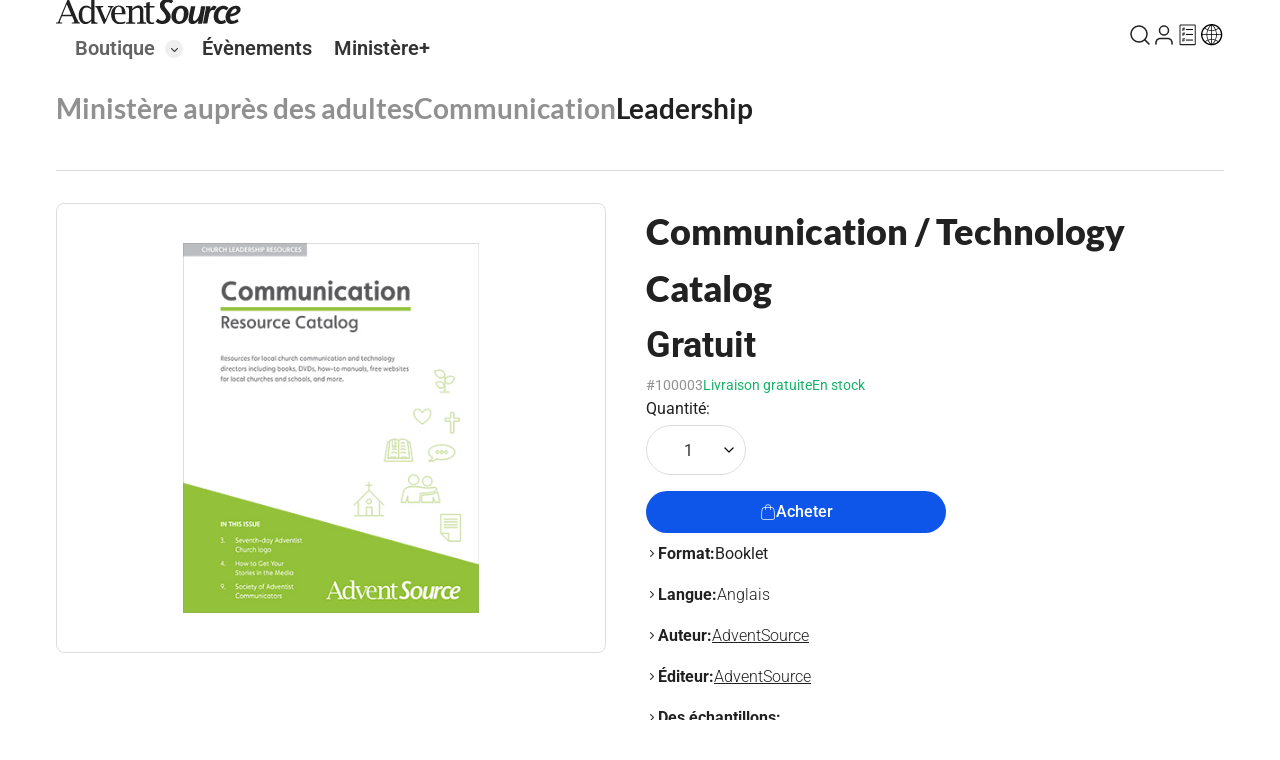

--- FILE ---
content_type: text/html; charset=utf-8
request_url: https://fr.adventsource.org/store/adult-ministries/communication/leadership/communication-technology-catalog-30764
body_size: 20123
content:
<!DOCTYPE html><html lang="en"><head>
        <meta charset="UTF-8">
        <base href="/">
        <meta name="viewport" content="width=device-width, initial-scale=1.0">
        <title>Communication / Technology Catalog - AdventSource</title>
        <link rel="shortcut icon" href="favicon.ico">
        <link rel="preconnect" href="https://fonts.googleapis.com">
        <link rel="preconnect" href="https://fonts.gstatic.com" crossorigin="">
        <style>@font-face{font-family:'Lato';font-style:italic;font-weight:100;font-display:swap;src:url(https://fonts.gstatic.com/s/lato/v25/S6u-w4BMUTPHjxsIPx-mPCLQ7A.woff2) format('woff2');unicode-range:U+0100-02BA, U+02BD-02C5, U+02C7-02CC, U+02CE-02D7, U+02DD-02FF, U+0304, U+0308, U+0329, U+1D00-1DBF, U+1E00-1E9F, U+1EF2-1EFF, U+2020, U+20A0-20AB, U+20AD-20C0, U+2113, U+2C60-2C7F, U+A720-A7FF;}@font-face{font-family:'Lato';font-style:italic;font-weight:100;font-display:swap;src:url(https://fonts.gstatic.com/s/lato/v25/S6u-w4BMUTPHjxsIPx-oPCI.woff2) format('woff2');unicode-range:U+0000-00FF, U+0131, U+0152-0153, U+02BB-02BC, U+02C6, U+02DA, U+02DC, U+0304, U+0308, U+0329, U+2000-206F, U+20AC, U+2122, U+2191, U+2193, U+2212, U+2215, U+FEFF, U+FFFD;}@font-face{font-family:'Lato';font-style:italic;font-weight:300;font-display:swap;src:url(https://fonts.gstatic.com/s/lato/v25/S6u_w4BMUTPHjxsI9w2_FQft1dw.woff2) format('woff2');unicode-range:U+0100-02BA, U+02BD-02C5, U+02C7-02CC, U+02CE-02D7, U+02DD-02FF, U+0304, U+0308, U+0329, U+1D00-1DBF, U+1E00-1E9F, U+1EF2-1EFF, U+2020, U+20A0-20AB, U+20AD-20C0, U+2113, U+2C60-2C7F, U+A720-A7FF;}@font-face{font-family:'Lato';font-style:italic;font-weight:300;font-display:swap;src:url(https://fonts.gstatic.com/s/lato/v25/S6u_w4BMUTPHjxsI9w2_Gwft.woff2) format('woff2');unicode-range:U+0000-00FF, U+0131, U+0152-0153, U+02BB-02BC, U+02C6, U+02DA, U+02DC, U+0304, U+0308, U+0329, U+2000-206F, U+20AC, U+2122, U+2191, U+2193, U+2212, U+2215, U+FEFF, U+FFFD;}@font-face{font-family:'Lato';font-style:italic;font-weight:400;font-display:swap;src:url(https://fonts.gstatic.com/s/lato/v25/S6u8w4BMUTPHjxsAUi-qJCY.woff2) format('woff2');unicode-range:U+0100-02BA, U+02BD-02C5, U+02C7-02CC, U+02CE-02D7, U+02DD-02FF, U+0304, U+0308, U+0329, U+1D00-1DBF, U+1E00-1E9F, U+1EF2-1EFF, U+2020, U+20A0-20AB, U+20AD-20C0, U+2113, U+2C60-2C7F, U+A720-A7FF;}@font-face{font-family:'Lato';font-style:italic;font-weight:400;font-display:swap;src:url(https://fonts.gstatic.com/s/lato/v25/S6u8w4BMUTPHjxsAXC-q.woff2) format('woff2');unicode-range:U+0000-00FF, U+0131, U+0152-0153, U+02BB-02BC, U+02C6, U+02DA, U+02DC, U+0304, U+0308, U+0329, U+2000-206F, U+20AC, U+2122, U+2191, U+2193, U+2212, U+2215, U+FEFF, U+FFFD;}@font-face{font-family:'Lato';font-style:italic;font-weight:700;font-display:swap;src:url(https://fonts.gstatic.com/s/lato/v25/S6u_w4BMUTPHjxsI5wq_FQft1dw.woff2) format('woff2');unicode-range:U+0100-02BA, U+02BD-02C5, U+02C7-02CC, U+02CE-02D7, U+02DD-02FF, U+0304, U+0308, U+0329, U+1D00-1DBF, U+1E00-1E9F, U+1EF2-1EFF, U+2020, U+20A0-20AB, U+20AD-20C0, U+2113, U+2C60-2C7F, U+A720-A7FF;}@font-face{font-family:'Lato';font-style:italic;font-weight:700;font-display:swap;src:url(https://fonts.gstatic.com/s/lato/v25/S6u_w4BMUTPHjxsI5wq_Gwft.woff2) format('woff2');unicode-range:U+0000-00FF, U+0131, U+0152-0153, U+02BB-02BC, U+02C6, U+02DA, U+02DC, U+0304, U+0308, U+0329, U+2000-206F, U+20AC, U+2122, U+2191, U+2193, U+2212, U+2215, U+FEFF, U+FFFD;}@font-face{font-family:'Lato';font-style:italic;font-weight:900;font-display:swap;src:url(https://fonts.gstatic.com/s/lato/v25/S6u_w4BMUTPHjxsI3wi_FQft1dw.woff2) format('woff2');unicode-range:U+0100-02BA, U+02BD-02C5, U+02C7-02CC, U+02CE-02D7, U+02DD-02FF, U+0304, U+0308, U+0329, U+1D00-1DBF, U+1E00-1E9F, U+1EF2-1EFF, U+2020, U+20A0-20AB, U+20AD-20C0, U+2113, U+2C60-2C7F, U+A720-A7FF;}@font-face{font-family:'Lato';font-style:italic;font-weight:900;font-display:swap;src:url(https://fonts.gstatic.com/s/lato/v25/S6u_w4BMUTPHjxsI3wi_Gwft.woff2) format('woff2');unicode-range:U+0000-00FF, U+0131, U+0152-0153, U+02BB-02BC, U+02C6, U+02DA, U+02DC, U+0304, U+0308, U+0329, U+2000-206F, U+20AC, U+2122, U+2191, U+2193, U+2212, U+2215, U+FEFF, U+FFFD;}@font-face{font-family:'Lato';font-style:normal;font-weight:100;font-display:swap;src:url(https://fonts.gstatic.com/s/lato/v25/S6u8w4BMUTPHh30AUi-qJCY.woff2) format('woff2');unicode-range:U+0100-02BA, U+02BD-02C5, U+02C7-02CC, U+02CE-02D7, U+02DD-02FF, U+0304, U+0308, U+0329, U+1D00-1DBF, U+1E00-1E9F, U+1EF2-1EFF, U+2020, U+20A0-20AB, U+20AD-20C0, U+2113, U+2C60-2C7F, U+A720-A7FF;}@font-face{font-family:'Lato';font-style:normal;font-weight:100;font-display:swap;src:url(https://fonts.gstatic.com/s/lato/v25/S6u8w4BMUTPHh30AXC-q.woff2) format('woff2');unicode-range:U+0000-00FF, U+0131, U+0152-0153, U+02BB-02BC, U+02C6, U+02DA, U+02DC, U+0304, U+0308, U+0329, U+2000-206F, U+20AC, U+2122, U+2191, U+2193, U+2212, U+2215, U+FEFF, U+FFFD;}@font-face{font-family:'Lato';font-style:normal;font-weight:300;font-display:swap;src:url(https://fonts.gstatic.com/s/lato/v25/S6u9w4BMUTPHh7USSwaPGR_p.woff2) format('woff2');unicode-range:U+0100-02BA, U+02BD-02C5, U+02C7-02CC, U+02CE-02D7, U+02DD-02FF, U+0304, U+0308, U+0329, U+1D00-1DBF, U+1E00-1E9F, U+1EF2-1EFF, U+2020, U+20A0-20AB, U+20AD-20C0, U+2113, U+2C60-2C7F, U+A720-A7FF;}@font-face{font-family:'Lato';font-style:normal;font-weight:300;font-display:swap;src:url(https://fonts.gstatic.com/s/lato/v25/S6u9w4BMUTPHh7USSwiPGQ.woff2) format('woff2');unicode-range:U+0000-00FF, U+0131, U+0152-0153, U+02BB-02BC, U+02C6, U+02DA, U+02DC, U+0304, U+0308, U+0329, U+2000-206F, U+20AC, U+2122, U+2191, U+2193, U+2212, U+2215, U+FEFF, U+FFFD;}@font-face{font-family:'Lato';font-style:normal;font-weight:400;font-display:swap;src:url(https://fonts.gstatic.com/s/lato/v25/S6uyw4BMUTPHjxAwXjeu.woff2) format('woff2');unicode-range:U+0100-02BA, U+02BD-02C5, U+02C7-02CC, U+02CE-02D7, U+02DD-02FF, U+0304, U+0308, U+0329, U+1D00-1DBF, U+1E00-1E9F, U+1EF2-1EFF, U+2020, U+20A0-20AB, U+20AD-20C0, U+2113, U+2C60-2C7F, U+A720-A7FF;}@font-face{font-family:'Lato';font-style:normal;font-weight:400;font-display:swap;src:url(https://fonts.gstatic.com/s/lato/v25/S6uyw4BMUTPHjx4wXg.woff2) format('woff2');unicode-range:U+0000-00FF, U+0131, U+0152-0153, U+02BB-02BC, U+02C6, U+02DA, U+02DC, U+0304, U+0308, U+0329, U+2000-206F, U+20AC, U+2122, U+2191, U+2193, U+2212, U+2215, U+FEFF, U+FFFD;}@font-face{font-family:'Lato';font-style:normal;font-weight:700;font-display:swap;src:url(https://fonts.gstatic.com/s/lato/v25/S6u9w4BMUTPHh6UVSwaPGR_p.woff2) format('woff2');unicode-range:U+0100-02BA, U+02BD-02C5, U+02C7-02CC, U+02CE-02D7, U+02DD-02FF, U+0304, U+0308, U+0329, U+1D00-1DBF, U+1E00-1E9F, U+1EF2-1EFF, U+2020, U+20A0-20AB, U+20AD-20C0, U+2113, U+2C60-2C7F, U+A720-A7FF;}@font-face{font-family:'Lato';font-style:normal;font-weight:700;font-display:swap;src:url(https://fonts.gstatic.com/s/lato/v25/S6u9w4BMUTPHh6UVSwiPGQ.woff2) format('woff2');unicode-range:U+0000-00FF, U+0131, U+0152-0153, U+02BB-02BC, U+02C6, U+02DA, U+02DC, U+0304, U+0308, U+0329, U+2000-206F, U+20AC, U+2122, U+2191, U+2193, U+2212, U+2215, U+FEFF, U+FFFD;}@font-face{font-family:'Lato';font-style:normal;font-weight:900;font-display:swap;src:url(https://fonts.gstatic.com/s/lato/v25/S6u9w4BMUTPHh50XSwaPGR_p.woff2) format('woff2');unicode-range:U+0100-02BA, U+02BD-02C5, U+02C7-02CC, U+02CE-02D7, U+02DD-02FF, U+0304, U+0308, U+0329, U+1D00-1DBF, U+1E00-1E9F, U+1EF2-1EFF, U+2020, U+20A0-20AB, U+20AD-20C0, U+2113, U+2C60-2C7F, U+A720-A7FF;}@font-face{font-family:'Lato';font-style:normal;font-weight:900;font-display:swap;src:url(https://fonts.gstatic.com/s/lato/v25/S6u9w4BMUTPHh50XSwiPGQ.woff2) format('woff2');unicode-range:U+0000-00FF, U+0131, U+0152-0153, U+02BB-02BC, U+02C6, U+02DA, U+02DC, U+0304, U+0308, U+0329, U+2000-206F, U+20AC, U+2122, U+2191, U+2193, U+2212, U+2215, U+FEFF, U+FFFD;}@font-face{font-family:'Roboto';font-style:italic;font-weight:100 900;font-stretch:100%;font-display:swap;src:url(https://fonts.gstatic.com/s/roboto/v50/KFO5CnqEu92Fr1Mu53ZEC9_Vu3r1gIhOszmkC3kaWzU.woff2) format('woff2');unicode-range:U+0460-052F, U+1C80-1C8A, U+20B4, U+2DE0-2DFF, U+A640-A69F, U+FE2E-FE2F;}@font-face{font-family:'Roboto';font-style:italic;font-weight:100 900;font-stretch:100%;font-display:swap;src:url(https://fonts.gstatic.com/s/roboto/v50/KFO5CnqEu92Fr1Mu53ZEC9_Vu3r1gIhOszmkAnkaWzU.woff2) format('woff2');unicode-range:U+0301, U+0400-045F, U+0490-0491, U+04B0-04B1, U+2116;}@font-face{font-family:'Roboto';font-style:italic;font-weight:100 900;font-stretch:100%;font-display:swap;src:url(https://fonts.gstatic.com/s/roboto/v50/KFO5CnqEu92Fr1Mu53ZEC9_Vu3r1gIhOszmkCnkaWzU.woff2) format('woff2');unicode-range:U+1F00-1FFF;}@font-face{font-family:'Roboto';font-style:italic;font-weight:100 900;font-stretch:100%;font-display:swap;src:url(https://fonts.gstatic.com/s/roboto/v50/KFO5CnqEu92Fr1Mu53ZEC9_Vu3r1gIhOszmkBXkaWzU.woff2) format('woff2');unicode-range:U+0370-0377, U+037A-037F, U+0384-038A, U+038C, U+038E-03A1, U+03A3-03FF;}@font-face{font-family:'Roboto';font-style:italic;font-weight:100 900;font-stretch:100%;font-display:swap;src:url(https://fonts.gstatic.com/s/roboto/v50/KFO5CnqEu92Fr1Mu53ZEC9_Vu3r1gIhOszmkenkaWzU.woff2) format('woff2');unicode-range:U+0302-0303, U+0305, U+0307-0308, U+0310, U+0312, U+0315, U+031A, U+0326-0327, U+032C, U+032F-0330, U+0332-0333, U+0338, U+033A, U+0346, U+034D, U+0391-03A1, U+03A3-03A9, U+03B1-03C9, U+03D1, U+03D5-03D6, U+03F0-03F1, U+03F4-03F5, U+2016-2017, U+2034-2038, U+203C, U+2040, U+2043, U+2047, U+2050, U+2057, U+205F, U+2070-2071, U+2074-208E, U+2090-209C, U+20D0-20DC, U+20E1, U+20E5-20EF, U+2100-2112, U+2114-2115, U+2117-2121, U+2123-214F, U+2190, U+2192, U+2194-21AE, U+21B0-21E5, U+21F1-21F2, U+21F4-2211, U+2213-2214, U+2216-22FF, U+2308-230B, U+2310, U+2319, U+231C-2321, U+2336-237A, U+237C, U+2395, U+239B-23B7, U+23D0, U+23DC-23E1, U+2474-2475, U+25AF, U+25B3, U+25B7, U+25BD, U+25C1, U+25CA, U+25CC, U+25FB, U+266D-266F, U+27C0-27FF, U+2900-2AFF, U+2B0E-2B11, U+2B30-2B4C, U+2BFE, U+3030, U+FF5B, U+FF5D, U+1D400-1D7FF, U+1EE00-1EEFF;}@font-face{font-family:'Roboto';font-style:italic;font-weight:100 900;font-stretch:100%;font-display:swap;src:url(https://fonts.gstatic.com/s/roboto/v50/KFO5CnqEu92Fr1Mu53ZEC9_Vu3r1gIhOszmkaHkaWzU.woff2) format('woff2');unicode-range:U+0001-000C, U+000E-001F, U+007F-009F, U+20DD-20E0, U+20E2-20E4, U+2150-218F, U+2190, U+2192, U+2194-2199, U+21AF, U+21E6-21F0, U+21F3, U+2218-2219, U+2299, U+22C4-22C6, U+2300-243F, U+2440-244A, U+2460-24FF, U+25A0-27BF, U+2800-28FF, U+2921-2922, U+2981, U+29BF, U+29EB, U+2B00-2BFF, U+4DC0-4DFF, U+FFF9-FFFB, U+10140-1018E, U+10190-1019C, U+101A0, U+101D0-101FD, U+102E0-102FB, U+10E60-10E7E, U+1D2C0-1D2D3, U+1D2E0-1D37F, U+1F000-1F0FF, U+1F100-1F1AD, U+1F1E6-1F1FF, U+1F30D-1F30F, U+1F315, U+1F31C, U+1F31E, U+1F320-1F32C, U+1F336, U+1F378, U+1F37D, U+1F382, U+1F393-1F39F, U+1F3A7-1F3A8, U+1F3AC-1F3AF, U+1F3C2, U+1F3C4-1F3C6, U+1F3CA-1F3CE, U+1F3D4-1F3E0, U+1F3ED, U+1F3F1-1F3F3, U+1F3F5-1F3F7, U+1F408, U+1F415, U+1F41F, U+1F426, U+1F43F, U+1F441-1F442, U+1F444, U+1F446-1F449, U+1F44C-1F44E, U+1F453, U+1F46A, U+1F47D, U+1F4A3, U+1F4B0, U+1F4B3, U+1F4B9, U+1F4BB, U+1F4BF, U+1F4C8-1F4CB, U+1F4D6, U+1F4DA, U+1F4DF, U+1F4E3-1F4E6, U+1F4EA-1F4ED, U+1F4F7, U+1F4F9-1F4FB, U+1F4FD-1F4FE, U+1F503, U+1F507-1F50B, U+1F50D, U+1F512-1F513, U+1F53E-1F54A, U+1F54F-1F5FA, U+1F610, U+1F650-1F67F, U+1F687, U+1F68D, U+1F691, U+1F694, U+1F698, U+1F6AD, U+1F6B2, U+1F6B9-1F6BA, U+1F6BC, U+1F6C6-1F6CF, U+1F6D3-1F6D7, U+1F6E0-1F6EA, U+1F6F0-1F6F3, U+1F6F7-1F6FC, U+1F700-1F7FF, U+1F800-1F80B, U+1F810-1F847, U+1F850-1F859, U+1F860-1F887, U+1F890-1F8AD, U+1F8B0-1F8BB, U+1F8C0-1F8C1, U+1F900-1F90B, U+1F93B, U+1F946, U+1F984, U+1F996, U+1F9E9, U+1FA00-1FA6F, U+1FA70-1FA7C, U+1FA80-1FA89, U+1FA8F-1FAC6, U+1FACE-1FADC, U+1FADF-1FAE9, U+1FAF0-1FAF8, U+1FB00-1FBFF;}@font-face{font-family:'Roboto';font-style:italic;font-weight:100 900;font-stretch:100%;font-display:swap;src:url(https://fonts.gstatic.com/s/roboto/v50/KFO5CnqEu92Fr1Mu53ZEC9_Vu3r1gIhOszmkCXkaWzU.woff2) format('woff2');unicode-range:U+0102-0103, U+0110-0111, U+0128-0129, U+0168-0169, U+01A0-01A1, U+01AF-01B0, U+0300-0301, U+0303-0304, U+0308-0309, U+0323, U+0329, U+1EA0-1EF9, U+20AB;}@font-face{font-family:'Roboto';font-style:italic;font-weight:100 900;font-stretch:100%;font-display:swap;src:url(https://fonts.gstatic.com/s/roboto/v50/KFO5CnqEu92Fr1Mu53ZEC9_Vu3r1gIhOszmkCHkaWzU.woff2) format('woff2');unicode-range:U+0100-02BA, U+02BD-02C5, U+02C7-02CC, U+02CE-02D7, U+02DD-02FF, U+0304, U+0308, U+0329, U+1D00-1DBF, U+1E00-1E9F, U+1EF2-1EFF, U+2020, U+20A0-20AB, U+20AD-20C0, U+2113, U+2C60-2C7F, U+A720-A7FF;}@font-face{font-family:'Roboto';font-style:italic;font-weight:100 900;font-stretch:100%;font-display:swap;src:url(https://fonts.gstatic.com/s/roboto/v50/KFO5CnqEu92Fr1Mu53ZEC9_Vu3r1gIhOszmkBnka.woff2) format('woff2');unicode-range:U+0000-00FF, U+0131, U+0152-0153, U+02BB-02BC, U+02C6, U+02DA, U+02DC, U+0304, U+0308, U+0329, U+2000-206F, U+20AC, U+2122, U+2191, U+2193, U+2212, U+2215, U+FEFF, U+FFFD;}@font-face{font-family:'Roboto';font-style:normal;font-weight:100 900;font-stretch:100%;font-display:swap;src:url(https://fonts.gstatic.com/s/roboto/v50/KFO7CnqEu92Fr1ME7kSn66aGLdTylUAMa3GUBGEe.woff2) format('woff2');unicode-range:U+0460-052F, U+1C80-1C8A, U+20B4, U+2DE0-2DFF, U+A640-A69F, U+FE2E-FE2F;}@font-face{font-family:'Roboto';font-style:normal;font-weight:100 900;font-stretch:100%;font-display:swap;src:url(https://fonts.gstatic.com/s/roboto/v50/KFO7CnqEu92Fr1ME7kSn66aGLdTylUAMa3iUBGEe.woff2) format('woff2');unicode-range:U+0301, U+0400-045F, U+0490-0491, U+04B0-04B1, U+2116;}@font-face{font-family:'Roboto';font-style:normal;font-weight:100 900;font-stretch:100%;font-display:swap;src:url(https://fonts.gstatic.com/s/roboto/v50/KFO7CnqEu92Fr1ME7kSn66aGLdTylUAMa3CUBGEe.woff2) format('woff2');unicode-range:U+1F00-1FFF;}@font-face{font-family:'Roboto';font-style:normal;font-weight:100 900;font-stretch:100%;font-display:swap;src:url(https://fonts.gstatic.com/s/roboto/v50/KFO7CnqEu92Fr1ME7kSn66aGLdTylUAMa3-UBGEe.woff2) format('woff2');unicode-range:U+0370-0377, U+037A-037F, U+0384-038A, U+038C, U+038E-03A1, U+03A3-03FF;}@font-face{font-family:'Roboto';font-style:normal;font-weight:100 900;font-stretch:100%;font-display:swap;src:url(https://fonts.gstatic.com/s/roboto/v50/KFO7CnqEu92Fr1ME7kSn66aGLdTylUAMawCUBGEe.woff2) format('woff2');unicode-range:U+0302-0303, U+0305, U+0307-0308, U+0310, U+0312, U+0315, U+031A, U+0326-0327, U+032C, U+032F-0330, U+0332-0333, U+0338, U+033A, U+0346, U+034D, U+0391-03A1, U+03A3-03A9, U+03B1-03C9, U+03D1, U+03D5-03D6, U+03F0-03F1, U+03F4-03F5, U+2016-2017, U+2034-2038, U+203C, U+2040, U+2043, U+2047, U+2050, U+2057, U+205F, U+2070-2071, U+2074-208E, U+2090-209C, U+20D0-20DC, U+20E1, U+20E5-20EF, U+2100-2112, U+2114-2115, U+2117-2121, U+2123-214F, U+2190, U+2192, U+2194-21AE, U+21B0-21E5, U+21F1-21F2, U+21F4-2211, U+2213-2214, U+2216-22FF, U+2308-230B, U+2310, U+2319, U+231C-2321, U+2336-237A, U+237C, U+2395, U+239B-23B7, U+23D0, U+23DC-23E1, U+2474-2475, U+25AF, U+25B3, U+25B7, U+25BD, U+25C1, U+25CA, U+25CC, U+25FB, U+266D-266F, U+27C0-27FF, U+2900-2AFF, U+2B0E-2B11, U+2B30-2B4C, U+2BFE, U+3030, U+FF5B, U+FF5D, U+1D400-1D7FF, U+1EE00-1EEFF;}@font-face{font-family:'Roboto';font-style:normal;font-weight:100 900;font-stretch:100%;font-display:swap;src:url(https://fonts.gstatic.com/s/roboto/v50/KFO7CnqEu92Fr1ME7kSn66aGLdTylUAMaxKUBGEe.woff2) format('woff2');unicode-range:U+0001-000C, U+000E-001F, U+007F-009F, U+20DD-20E0, U+20E2-20E4, U+2150-218F, U+2190, U+2192, U+2194-2199, U+21AF, U+21E6-21F0, U+21F3, U+2218-2219, U+2299, U+22C4-22C6, U+2300-243F, U+2440-244A, U+2460-24FF, U+25A0-27BF, U+2800-28FF, U+2921-2922, U+2981, U+29BF, U+29EB, U+2B00-2BFF, U+4DC0-4DFF, U+FFF9-FFFB, U+10140-1018E, U+10190-1019C, U+101A0, U+101D0-101FD, U+102E0-102FB, U+10E60-10E7E, U+1D2C0-1D2D3, U+1D2E0-1D37F, U+1F000-1F0FF, U+1F100-1F1AD, U+1F1E6-1F1FF, U+1F30D-1F30F, U+1F315, U+1F31C, U+1F31E, U+1F320-1F32C, U+1F336, U+1F378, U+1F37D, U+1F382, U+1F393-1F39F, U+1F3A7-1F3A8, U+1F3AC-1F3AF, U+1F3C2, U+1F3C4-1F3C6, U+1F3CA-1F3CE, U+1F3D4-1F3E0, U+1F3ED, U+1F3F1-1F3F3, U+1F3F5-1F3F7, U+1F408, U+1F415, U+1F41F, U+1F426, U+1F43F, U+1F441-1F442, U+1F444, U+1F446-1F449, U+1F44C-1F44E, U+1F453, U+1F46A, U+1F47D, U+1F4A3, U+1F4B0, U+1F4B3, U+1F4B9, U+1F4BB, U+1F4BF, U+1F4C8-1F4CB, U+1F4D6, U+1F4DA, U+1F4DF, U+1F4E3-1F4E6, U+1F4EA-1F4ED, U+1F4F7, U+1F4F9-1F4FB, U+1F4FD-1F4FE, U+1F503, U+1F507-1F50B, U+1F50D, U+1F512-1F513, U+1F53E-1F54A, U+1F54F-1F5FA, U+1F610, U+1F650-1F67F, U+1F687, U+1F68D, U+1F691, U+1F694, U+1F698, U+1F6AD, U+1F6B2, U+1F6B9-1F6BA, U+1F6BC, U+1F6C6-1F6CF, U+1F6D3-1F6D7, U+1F6E0-1F6EA, U+1F6F0-1F6F3, U+1F6F7-1F6FC, U+1F700-1F7FF, U+1F800-1F80B, U+1F810-1F847, U+1F850-1F859, U+1F860-1F887, U+1F890-1F8AD, U+1F8B0-1F8BB, U+1F8C0-1F8C1, U+1F900-1F90B, U+1F93B, U+1F946, U+1F984, U+1F996, U+1F9E9, U+1FA00-1FA6F, U+1FA70-1FA7C, U+1FA80-1FA89, U+1FA8F-1FAC6, U+1FACE-1FADC, U+1FADF-1FAE9, U+1FAF0-1FAF8, U+1FB00-1FBFF;}@font-face{font-family:'Roboto';font-style:normal;font-weight:100 900;font-stretch:100%;font-display:swap;src:url(https://fonts.gstatic.com/s/roboto/v50/KFO7CnqEu92Fr1ME7kSn66aGLdTylUAMa3OUBGEe.woff2) format('woff2');unicode-range:U+0102-0103, U+0110-0111, U+0128-0129, U+0168-0169, U+01A0-01A1, U+01AF-01B0, U+0300-0301, U+0303-0304, U+0308-0309, U+0323, U+0329, U+1EA0-1EF9, U+20AB;}@font-face{font-family:'Roboto';font-style:normal;font-weight:100 900;font-stretch:100%;font-display:swap;src:url(https://fonts.gstatic.com/s/roboto/v50/KFO7CnqEu92Fr1ME7kSn66aGLdTylUAMa3KUBGEe.woff2) format('woff2');unicode-range:U+0100-02BA, U+02BD-02C5, U+02C7-02CC, U+02CE-02D7, U+02DD-02FF, U+0304, U+0308, U+0329, U+1D00-1DBF, U+1E00-1E9F, U+1EF2-1EFF, U+2020, U+20A0-20AB, U+20AD-20C0, U+2113, U+2C60-2C7F, U+A720-A7FF;}@font-face{font-family:'Roboto';font-style:normal;font-weight:100 900;font-stretch:100%;font-display:swap;src:url(https://fonts.gstatic.com/s/roboto/v50/KFO7CnqEu92Fr1ME7kSn66aGLdTylUAMa3yUBA.woff2) format('woff2');unicode-range:U+0000-00FF, U+0131, U+0152-0153, U+02BB-02BC, U+02C6, U+02DA, U+02DC, U+0304, U+0308, U+0329, U+2000-206F, U+20AC, U+2122, U+2191, U+2193, U+2212, U+2215, U+FEFF, U+FFFD;}</style>
        <link href="https://cdnjs.cloudflare.com/ajax/libs/font-awesome/6.5.2/css/all.min.css" crossorigin="anonymous" referrerpolicy="no-referrer" rel="stylesheet">
    <link rel="stylesheet" href="styles-FMW3LSHB.css"><style type="text/css" data-primeng-style-id="primitive-variables">:root{--p-border-radius-none:0;--p-border-radius-xs:2px;--p-border-radius-sm:4px;--p-border-radius-md:6px;--p-border-radius-lg:8px;--p-border-radius-xl:12px;--p-emerald-50:#ecfdf5;--p-emerald-100:#d1fae5;--p-emerald-200:#a7f3d0;--p-emerald-300:#6ee7b7;--p-emerald-400:#34d399;--p-emerald-500:#10b981;--p-emerald-600:#059669;--p-emerald-700:#047857;--p-emerald-800:#065f46;--p-emerald-900:#064e3b;--p-emerald-950:#022c22;--p-green-50:#f0fdf4;--p-green-100:#dcfce7;--p-green-200:#bbf7d0;--p-green-300:#86efac;--p-green-400:#4ade80;--p-green-500:#22c55e;--p-green-600:#16a34a;--p-green-700:#15803d;--p-green-800:#166534;--p-green-900:#14532d;--p-green-950:#052e16;--p-lime-50:#f7fee7;--p-lime-100:#ecfccb;--p-lime-200:#d9f99d;--p-lime-300:#bef264;--p-lime-400:#a3e635;--p-lime-500:#84cc16;--p-lime-600:#65a30d;--p-lime-700:#4d7c0f;--p-lime-800:#3f6212;--p-lime-900:#365314;--p-lime-950:#1a2e05;--p-red-50:#fef2f2;--p-red-100:#fee2e2;--p-red-200:#fecaca;--p-red-300:#fca5a5;--p-red-400:#f87171;--p-red-500:#ef4444;--p-red-600:#dc2626;--p-red-700:#b91c1c;--p-red-800:#991b1b;--p-red-900:#7f1d1d;--p-red-950:#450a0a;--p-orange-50:#fff7ed;--p-orange-100:#ffedd5;--p-orange-200:#fed7aa;--p-orange-300:#fdba74;--p-orange-400:#fb923c;--p-orange-500:#f97316;--p-orange-600:#ea580c;--p-orange-700:#c2410c;--p-orange-800:#9a3412;--p-orange-900:#7c2d12;--p-orange-950:#431407;--p-amber-50:#fffbeb;--p-amber-100:#fef3c7;--p-amber-200:#fde68a;--p-amber-300:#fcd34d;--p-amber-400:#fbbf24;--p-amber-500:#f59e0b;--p-amber-600:#d97706;--p-amber-700:#b45309;--p-amber-800:#92400e;--p-amber-900:#78350f;--p-amber-950:#451a03;--p-yellow-50:#fefce8;--p-yellow-100:#fef9c3;--p-yellow-200:#fef08a;--p-yellow-300:#fde047;--p-yellow-400:#facc15;--p-yellow-500:#eab308;--p-yellow-600:#ca8a04;--p-yellow-700:#a16207;--p-yellow-800:#854d0e;--p-yellow-900:#713f12;--p-yellow-950:#422006;--p-teal-50:#f0fdfa;--p-teal-100:#ccfbf1;--p-teal-200:#99f6e4;--p-teal-300:#5eead4;--p-teal-400:#2dd4bf;--p-teal-500:#14b8a6;--p-teal-600:#0d9488;--p-teal-700:#0f766e;--p-teal-800:#115e59;--p-teal-900:#134e4a;--p-teal-950:#042f2e;--p-cyan-50:#ecfeff;--p-cyan-100:#cffafe;--p-cyan-200:#a5f3fc;--p-cyan-300:#67e8f9;--p-cyan-400:#22d3ee;--p-cyan-500:#06b6d4;--p-cyan-600:#0891b2;--p-cyan-700:#0e7490;--p-cyan-800:#155e75;--p-cyan-900:#164e63;--p-cyan-950:#083344;--p-sky-50:#f0f9ff;--p-sky-100:#e0f2fe;--p-sky-200:#bae6fd;--p-sky-300:#7dd3fc;--p-sky-400:#38bdf8;--p-sky-500:#0ea5e9;--p-sky-600:#0284c7;--p-sky-700:#0369a1;--p-sky-800:#075985;--p-sky-900:#0c4a6e;--p-sky-950:#082f49;--p-blue-50:#eff6ff;--p-blue-100:#dbeafe;--p-blue-200:#bfdbfe;--p-blue-300:#93c5fd;--p-blue-400:#60a5fa;--p-blue-500:#3b82f6;--p-blue-600:#2563eb;--p-blue-700:#1d4ed8;--p-blue-800:#1e40af;--p-blue-900:#1e3a8a;--p-blue-950:#172554;--p-indigo-50:#eef2ff;--p-indigo-100:#e0e7ff;--p-indigo-200:#c7d2fe;--p-indigo-300:#a5b4fc;--p-indigo-400:#818cf8;--p-indigo-500:#6366f1;--p-indigo-600:#4f46e5;--p-indigo-700:#4338ca;--p-indigo-800:#3730a3;--p-indigo-900:#312e81;--p-indigo-950:#1e1b4b;--p-violet-50:#f5f3ff;--p-violet-100:#ede9fe;--p-violet-200:#ddd6fe;--p-violet-300:#c4b5fd;--p-violet-400:#a78bfa;--p-violet-500:#8b5cf6;--p-violet-600:#7c3aed;--p-violet-700:#6d28d9;--p-violet-800:#5b21b6;--p-violet-900:#4c1d95;--p-violet-950:#2e1065;--p-purple-50:#faf5ff;--p-purple-100:#f3e8ff;--p-purple-200:#e9d5ff;--p-purple-300:#d8b4fe;--p-purple-400:#c084fc;--p-purple-500:#a855f7;--p-purple-600:#9333ea;--p-purple-700:#7e22ce;--p-purple-800:#6b21a8;--p-purple-900:#581c87;--p-purple-950:#3b0764;--p-fuchsia-50:#fdf4ff;--p-fuchsia-100:#fae8ff;--p-fuchsia-200:#f5d0fe;--p-fuchsia-300:#f0abfc;--p-fuchsia-400:#e879f9;--p-fuchsia-500:#d946ef;--p-fuchsia-600:#c026d3;--p-fuchsia-700:#a21caf;--p-fuchsia-800:#86198f;--p-fuchsia-900:#701a75;--p-fuchsia-950:#4a044e;--p-pink-50:#fdf2f8;--p-pink-100:#fce7f3;--p-pink-200:#fbcfe8;--p-pink-300:#f9a8d4;--p-pink-400:#f472b6;--p-pink-500:#ec4899;--p-pink-600:#db2777;--p-pink-700:#be185d;--p-pink-800:#9d174d;--p-pink-900:#831843;--p-pink-950:#500724;--p-rose-50:#fff1f2;--p-rose-100:#ffe4e6;--p-rose-200:#fecdd3;--p-rose-300:#fda4af;--p-rose-400:#fb7185;--p-rose-500:#f43f5e;--p-rose-600:#e11d48;--p-rose-700:#be123c;--p-rose-800:#9f1239;--p-rose-900:#881337;--p-rose-950:#4c0519;--p-slate-50:#f8fafc;--p-slate-100:#f1f5f9;--p-slate-200:#e2e8f0;--p-slate-300:#cbd5e1;--p-slate-400:#94a3b8;--p-slate-500:#64748b;--p-slate-600:#475569;--p-slate-700:#334155;--p-slate-800:#1e293b;--p-slate-900:#0f172a;--p-slate-950:#020617;--p-gray-50:#f9fafb;--p-gray-100:#f3f4f6;--p-gray-200:#e5e7eb;--p-gray-300:#d1d5db;--p-gray-400:#9ca3af;--p-gray-500:#6b7280;--p-gray-600:#4b5563;--p-gray-700:#374151;--p-gray-800:#1f2937;--p-gray-900:#111827;--p-gray-950:#030712;--p-zinc-50:#fafafa;--p-zinc-100:#f4f4f5;--p-zinc-200:#e4e4e7;--p-zinc-300:#d4d4d8;--p-zinc-400:#a1a1aa;--p-zinc-500:#71717a;--p-zinc-600:#52525b;--p-zinc-700:#3f3f46;--p-zinc-800:#27272a;--p-zinc-900:#18181b;--p-zinc-950:#09090b;--p-neutral-50:#fafafa;--p-neutral-100:#f5f5f5;--p-neutral-200:#e5e5e5;--p-neutral-300:#d4d4d4;--p-neutral-400:#a3a3a3;--p-neutral-500:#737373;--p-neutral-600:#525252;--p-neutral-700:#404040;--p-neutral-800:#262626;--p-neutral-900:#171717;--p-neutral-950:#0a0a0a;--p-stone-50:#fafaf9;--p-stone-100:#f5f5f4;--p-stone-200:#e7e5e4;--p-stone-300:#d6d3d1;--p-stone-400:#a8a29e;--p-stone-500:#78716c;--p-stone-600:#57534e;--p-stone-700:#44403c;--p-stone-800:#292524;--p-stone-900:#1c1917;--p-stone-950:#0c0a09;}</style><style type="text/css" data-primeng-style-id="semantic-variables">:root{--p-transition-duration:0.2s;--p-focus-ring-width:1px;--p-focus-ring-style:solid;--p-focus-ring-color:var(--p-primary-color);--p-focus-ring-offset:2px;--p-focus-ring-shadow:none;--p-disabled-opacity:0.6;--p-icon-size:1rem;--p-anchor-gutter:2px;--p-primary-50:var(--p-emerald-50);--p-primary-100:var(--p-emerald-100);--p-primary-200:var(--p-emerald-200);--p-primary-300:var(--p-emerald-300);--p-primary-400:var(--p-emerald-400);--p-primary-500:var(--p-emerald-500);--p-primary-600:var(--p-emerald-600);--p-primary-700:var(--p-emerald-700);--p-primary-800:var(--p-emerald-800);--p-primary-900:var(--p-emerald-900);--p-primary-950:var(--p-emerald-950);--p-form-field-padding-x:0.75rem;--p-form-field-padding-y:0.5rem;--p-form-field-sm-font-size:0.875rem;--p-form-field-sm-padding-x:0.625rem;--p-form-field-sm-padding-y:0.375rem;--p-form-field-lg-font-size:1.125rem;--p-form-field-lg-padding-x:0.875rem;--p-form-field-lg-padding-y:0.625rem;--p-form-field-border-radius:var(--p-border-radius-md);--p-form-field-focus-ring-width:0;--p-form-field-focus-ring-style:none;--p-form-field-focus-ring-color:transparent;--p-form-field-focus-ring-offset:0;--p-form-field-focus-ring-shadow:none;--p-form-field-transition-duration:var(--p-transition-duration);--p-list-padding:0.25rem 0.25rem;--p-list-gap:2px;--p-list-header-padding:0.5rem 1rem 0.25rem 1rem;--p-list-option-padding:0.5rem 0.75rem;--p-list-option-border-radius:var(--p-border-radius-sm);--p-list-option-group-padding:0.5rem 0.75rem;--p-list-option-group-font-weight:600;--p-content-border-radius:var(--p-border-radius-md);--p-mask-transition-duration:0.15s;--p-navigation-list-padding:0.25rem 0.25rem;--p-navigation-list-gap:2px;--p-navigation-item-padding:0.5rem 0.75rem;--p-navigation-item-border-radius:var(--p-border-radius-sm);--p-navigation-item-gap:0.5rem;--p-navigation-submenu-label-padding:0.5rem 0.75rem;--p-navigation-submenu-label-font-weight:600;--p-navigation-submenu-icon-size:0.875rem;--p-overlay-select-border-radius:var(--p-border-radius-md);--p-overlay-select-shadow:0 4px 6px -1px rgba(0,0,0,0.1),0 2px 4px -2px rgba(0,0,0,0.1);--p-overlay-popover-border-radius:var(--p-border-radius-md);--p-overlay-popover-padding:0.75rem;--p-overlay-popover-shadow:0 4px 6px -1px rgba(0,0,0,0.1),0 2px 4px -2px rgba(0,0,0,0.1);--p-overlay-modal-border-radius:var(--p-border-radius-xl);--p-overlay-modal-padding:1.25rem;--p-overlay-modal-shadow:0 20px 25px -5px rgba(0,0,0,0.1),0 8px 10px -6px rgba(0,0,0,0.1);--p-overlay-navigation-shadow:0 4px 6px -1px rgba(0,0,0,0.1),0 2px 4px -2px rgba(0,0,0,0.1);--p-surface-0:#ffffff;--p-surface-50:var(--p-slate-50);--p-surface-100:var(--p-slate-100);--p-surface-200:var(--p-slate-200);--p-surface-300:var(--p-slate-300);--p-surface-400:var(--p-slate-400);--p-surface-500:var(--p-slate-500);--p-surface-600:var(--p-slate-600);--p-surface-700:var(--p-slate-700);--p-surface-800:var(--p-slate-800);--p-surface-900:var(--p-slate-900);--p-surface-950:var(--p-slate-950);--p-primary-color:var(--p-primary-500);--p-primary-contrast-color:#ffffff;--p-primary-hover-color:var(--p-primary-600);--p-primary-active-color:var(--p-primary-700);--p-highlight-background:var(--p-primary-50);--p-highlight-focus-background:var(--p-primary-100);--p-highlight-color:var(--p-primary-700);--p-highlight-focus-color:var(--p-primary-800);--p-mask-background:rgba(0,0,0,0.4);--p-mask-color:var(--p-surface-200);--p-form-field-background:var(--p-surface-0);--p-form-field-disabled-background:var(--p-surface-200);--p-form-field-filled-background:var(--p-surface-50);--p-form-field-filled-hover-background:var(--p-surface-50);--p-form-field-filled-focus-background:var(--p-surface-50);--p-form-field-border-color:var(--p-surface-300);--p-form-field-hover-border-color:var(--p-surface-400);--p-form-field-focus-border-color:var(--p-primary-color);--p-form-field-invalid-border-color:var(--p-red-400);--p-form-field-color:var(--p-surface-700);--p-form-field-disabled-color:var(--p-surface-500);--p-form-field-placeholder-color:var(--p-surface-500);--p-form-field-invalid-placeholder-color:var(--p-red-600);--p-form-field-float-label-color:var(--p-surface-500);--p-form-field-float-label-focus-color:var(--p-primary-600);--p-form-field-float-label-active-color:var(--p-surface-500);--p-form-field-float-label-invalid-color:var(--p-form-field-invalid-placeholder-color);--p-form-field-icon-color:var(--p-surface-400);--p-form-field-shadow:0 0 #0000,0 0 #0000,0 1px 2px 0 rgba(18,18,23,0.05);--p-text-color:var(--p-surface-700);--p-text-hover-color:var(--p-surface-800);--p-text-muted-color:var(--p-surface-500);--p-text-hover-muted-color:var(--p-surface-600);--p-content-background:var(--p-surface-0);--p-content-hover-background:var(--p-surface-100);--p-content-border-color:var(--p-surface-200);--p-content-color:var(--p-text-color);--p-content-hover-color:var(--p-text-hover-color);--p-overlay-select-background:var(--p-surface-0);--p-overlay-select-border-color:var(--p-surface-200);--p-overlay-select-color:var(--p-text-color);--p-overlay-popover-background:var(--p-surface-0);--p-overlay-popover-border-color:var(--p-surface-200);--p-overlay-popover-color:var(--p-text-color);--p-overlay-modal-background:var(--p-surface-0);--p-overlay-modal-border-color:var(--p-surface-200);--p-overlay-modal-color:var(--p-text-color);--p-list-option-focus-background:var(--p-surface-100);--p-list-option-selected-background:var(--p-highlight-background);--p-list-option-selected-focus-background:var(--p-highlight-focus-background);--p-list-option-color:var(--p-text-color);--p-list-option-focus-color:var(--p-text-hover-color);--p-list-option-selected-color:var(--p-highlight-color);--p-list-option-selected-focus-color:var(--p-highlight-focus-color);--p-list-option-icon-color:var(--p-surface-400);--p-list-option-icon-focus-color:var(--p-surface-500);--p-list-option-group-background:transparent;--p-list-option-group-color:var(--p-text-muted-color);--p-navigation-item-focus-background:var(--p-surface-100);--p-navigation-item-active-background:var(--p-surface-100);--p-navigation-item-color:var(--p-text-color);--p-navigation-item-focus-color:var(--p-text-hover-color);--p-navigation-item-active-color:var(--p-text-hover-color);--p-navigation-item-icon-color:var(--p-surface-400);--p-navigation-item-icon-focus-color:var(--p-surface-500);--p-navigation-item-icon-active-color:var(--p-surface-500);--p-navigation-submenu-label-background:transparent;--p-navigation-submenu-label-color:var(--p-text-muted-color);--p-navigation-submenu-icon-color:var(--p-surface-400);--p-navigation-submenu-icon-focus-color:var(--p-surface-500);--p-navigation-submenu-icon-active-color:var(--p-surface-500);}</style><style type="text/css" data-primeng-style-id="global-variables">:root{color-scheme:light}</style><style type="text/css" data-primeng-style-id="global-style">*,::before,::after{box-sizing:border-box;}.p-connected-overlay{opacity:0;transform:scaleY(0.8);transition:transform 0.12s cubic-bezier(0,0,0.2,1),opacity 0.12s cubic-bezier(0,0,0.2,1);}.p-connected-overlay-visible{opacity:1;transform:scaleY(1);}.p-connected-overlay-hidden{opacity:0;transform:scaleY(1);transition:opacity 0.1s linear;}.p-connected-overlay-enter-from{opacity:0;transform:scaleY(0.8);}.p-connected-overlay-leave-to{opacity:0;}.p-connected-overlay-enter-active{transition:transform 0.12s cubic-bezier(0,0,0.2,1),opacity 0.12s cubic-bezier(0,0,0.2,1);}.p-connected-overlay-leave-active{transition:opacity 0.1s linear;}.p-toggleable-content-enter-from,.p-toggleable-content-leave-to{max-height:0;}.p-toggleable-content-enter-to,.p-toggleable-content-leave-from{max-height:1000px;}.p-toggleable-content-leave-active{overflow:hidden;transition:max-height 0.45s cubic-bezier(0,1,0,1);}.p-toggleable-content-enter-active{overflow:hidden;transition:max-height 1s ease-in-out;}.p-disabled,.p-disabled *{cursor:default;pointer-events:none;user-select:none;}.p-disabled,.p-component:disabled{opacity:var(--p-disabled-opacity);}.pi{font-size:var(--p-icon-size);}.p-icon{width:var(--p-icon-size);height:var(--p-icon-size);}.p-unselectable-text{user-select:none;}.p-overlay-mask{background:var(--p-mask-background);color:var(--p-mask-color);position:fixed;top:0;left:0;width:100%;height:100%;}.p-overlay-mask-enter{animation:p-overlay-mask-enter-animation var(--p-mask-transition-duration) forwards;}.p-overlay-mask-leave{animation:p-overlay-mask-leave-animation var(--p-mask-transition-duration) forwards;}.p-iconwrapper{display:inline-flex;justify-content:center;align-items:center;}</style><style type="text/css" data-primeng-style-id="base">.p-hidden-accessible{border:0;clip:rect(0 0 0 0);height:1px;margin:-1px;overflow:hidden;padding:0;position:absolute;width:1px;}.p-hidden-accessible input,.p-hidden-accessible select{transform:scale(0);}.p-overflow-hidden{overflow:hidden;padding-right:var(--p-scrollbar-width);}.p-icon{display:inline-block;vertical-align:baseline;}.p-icon-spin{-webkit-animation:p-icon-spin 2s infinite linear;animation:p-icon-spin 2s infinite linear;}@-webkit-keyframes p-icon-spin{0%{-webkit-transform:rotate(0deg);transform:rotate(0deg);}100%{-webkit-transform:rotate(359deg);transform:rotate(359deg);}}@keyframes p-icon-spin{0%{-webkit-transform:rotate(0deg);transform:rotate(0deg);}100%{-webkit-transform:rotate(359deg);transform:rotate(359deg);}}</style><style type="text/css" data-primeng-style-id="toast-variables">:root{--p-toast-width:25rem;--p-toast-border-radius:var(--p-content-border-radius);--p-toast-border-width:1px;--p-toast-transition-duration:var(--p-transition-duration);--p-toast-icon-size:1.125rem;--p-toast-content-padding:var(--p-overlay-popover-padding);--p-toast-content-gap:0.5rem;--p-toast-text-gap:0.5rem;--p-toast-summary-font-weight:500;--p-toast-summary-font-size:1rem;--p-toast-detail-font-weight:500;--p-toast-detail-font-size:0.875rem;--p-toast-close-button-width:1.75rem;--p-toast-close-button-height:1.75rem;--p-toast-close-button-border-radius:50%;--p-toast-close-button-focus-ring-width:var(--p-focus-ring-width);--p-toast-close-button-focus-ring-style:var(--p-focus-ring-style);--p-toast-close-button-focus-ring-offset:var(--p-focus-ring-offset);--p-toast-close-icon-size:1rem;--p-toast-blur:1.5px;--p-toast-info-background:color-mix(in srgb,var(--p-blue-50),transparent 5%);--p-toast-info-border-color:var(--p-blue-200);--p-toast-info-color:var(--p-blue-600);--p-toast-info-detail-color:var(--p-surface-700);--p-toast-info-shadow:0px 4px 8px 0px color-mix(in srgb,var(--p-blue-500),transparent 96%);--p-toast-info-close-button-hover-background:var(--p-blue-100);--p-toast-info-close-button-focus-ring-color:var(--p-blue-600);--p-toast-info-close-button-focus-ring-shadow:none;--p-toast-success-background:color-mix(in srgb,var(--p-green-50),transparent 5%);--p-toast-success-border-color:var(--p-green-200);--p-toast-success-color:var(--p-green-600);--p-toast-success-detail-color:var(--p-surface-700);--p-toast-success-shadow:0px 4px 8px 0px color-mix(in srgb,var(--p-green-500),transparent 96%);--p-toast-success-close-button-hover-background:var(--p-green-100);--p-toast-success-close-button-focus-ring-color:var(--p-green-600);--p-toast-success-close-button-focus-ring-shadow:none;--p-toast-warn-background:color-mix(in srgb,var(--p-yellow-50),transparent 5%);--p-toast-warn-border-color:var(--p-yellow-200);--p-toast-warn-color:var(--p-yellow-600);--p-toast-warn-detail-color:var(--p-surface-700);--p-toast-warn-shadow:0px 4px 8px 0px color-mix(in srgb,var(--p-yellow-500),transparent 96%);--p-toast-warn-close-button-hover-background:var(--p-yellow-100);--p-toast-warn-close-button-focus-ring-color:var(--p-yellow-600);--p-toast-warn-close-button-focus-ring-shadow:none;--p-toast-error-background:color-mix(in srgb,var(--p-red-50),transparent 5%);--p-toast-error-border-color:var(--p-red-200);--p-toast-error-color:var(--p-red-600);--p-toast-error-detail-color:var(--p-surface-700);--p-toast-error-shadow:0px 4px 8px 0px color-mix(in srgb,var(--p-red-500),transparent 96%);--p-toast-error-close-button-hover-background:var(--p-red-100);--p-toast-error-close-button-focus-ring-color:var(--p-red-600);--p-toast-error-close-button-focus-ring-shadow:none;--p-toast-secondary-background:var(--p-surface-100);--p-toast-secondary-border-color:var(--p-surface-200);--p-toast-secondary-color:var(--p-surface-600);--p-toast-secondary-detail-color:var(--p-surface-700);--p-toast-secondary-shadow:0px 4px 8px 0px color-mix(in srgb,var(--p-surface-500),transparent 96%);--p-toast-secondary-close-button-hover-background:var(--p-surface-200);--p-toast-secondary-close-button-focus-ring-color:var(--p-surface-600);--p-toast-secondary-close-button-focus-ring-shadow:none;--p-toast-contrast-background:var(--p-surface-900);--p-toast-contrast-border-color:var(--p-surface-950);--p-toast-contrast-color:var(--p-surface-50);--p-toast-contrast-detail-color:var(--p-surface-0);--p-toast-contrast-shadow:0px 4px 8px 0px color-mix(in srgb,var(--p-surface-950),transparent 96%);--p-toast-contrast-close-button-hover-background:var(--p-surface-800);--p-toast-contrast-close-button-focus-ring-color:var(--p-surface-50);--p-toast-contrast-close-button-focus-ring-shadow:none;}</style><style type="text/css" data-primeng-style-id="toast-style">.p-toast{width:var(--p-toast-width);white-space:pre-line;word-break:break-word;}.p-toast-message{margin:0 0 1rem 0;}.p-toast-message-icon{flex-shrink:0;font-size:var(--p-toast-icon-size);width:var(--p-toast-icon-size);height:var(--p-toast-icon-size);}.p-toast-message-content{display:flex;align-items:flex-start;padding:var(--p-toast-content-padding);gap:var(--p-toast-content-gap);}.p-toast-message-text{flex:1 1 auto;display:flex;flex-direction:column;gap:var(--p-toast-text-gap);}.p-toast-summary{font-weight:var(--p-toast-summary-font-weight);font-size:var(--p-toast-summary-font-size);}.p-toast-detail{font-weight:var(--p-toast-detail-font-weight);font-size:var(--p-toast-detail-font-size);}.p-toast-close-button{display:flex;align-items:center;justify-content:center;overflow:hidden;position:relative;cursor:pointer;background:transparent;transition:background var(--p-toast-transition-duration),color var(--p-toast-transition-duration),outline-color var(--p-toast-transition-duration),box-shadow var(--p-toast-transition-duration);outline-color:transparent;color:inherit;width:var(--p-toast-close-button-width);height:var(--p-toast-close-button-height);border-radius:var(--p-toast-close-button-border-radius);margin:-25% 0 0 0;right:-25%;padding:0;border:none;user-select:none;}.p-toast-close-button:dir(rtl){margin:-25% 0 0 auto;left:-25%;right:auto;}.p-toast-message-info,.p-toast-message-success,.p-toast-message-warn,.p-toast-message-error,.p-toast-message-secondary,.p-toast-message-contrast{border-width:var(--p-toast-border-width);border-style:solid;backdrop-filter:blur(var(--p-toast-blur));border-radius:var(--p-toast-border-radius);}.p-toast-close-icon{font-size:var(--p-toast-close-icon-size);width:var(--p-toast-close-icon-size);height:var(--p-toast-close-icon-size);}.p-toast-close-button:focus-visible{outline-width:var(--p-focus-ring-width);outline-style:var(--p-focus-ring-style);outline-offset:var(--p-focus-ring-offset);}.p-toast-message-info{background:var(--p-toast-info-background);border-color:var(--p-toast-info-border-color);color:var(--p-toast-info-color);box-shadow:var(--p-toast-info-shadow);}.p-toast-message-info .p-toast-detail{color:var(--p-toast-info-detail-color);}.p-toast-message-info .p-toast-close-button:focus-visible{outline-color:var(--p-toast-info-close-button-focus-ring-color);box-shadow:var(--p-toast-info-close-button-focus-ring-shadow);}.p-toast-message-info .p-toast-close-button:hover{background:var(--p-toast-info-close-button-hover-background);}.p-toast-message-success{background:var(--p-toast-success-background);border-color:var(--p-toast-success-border-color);color:var(--p-toast-success-color);box-shadow:var(--p-toast-success-shadow);}.p-toast-message-success .p-toast-detail{color:var(--p-toast-success-detail-color);}.p-toast-message-success .p-toast-close-button:focus-visible{outline-color:var(--p-toast-success-close-button-focus-ring-color);box-shadow:var(--p-toast-success-close-button-focus-ring-shadow);}.p-toast-message-success .p-toast-close-button:hover{background:var(--p-toast-success-close-button-hover-background);}.p-toast-message-warn{background:var(--p-toast-warn-background);border-color:var(--p-toast-warn-border-color);color:var(--p-toast-warn-color);box-shadow:var(--p-toast-warn-shadow);}.p-toast-message-warn .p-toast-detail{color:var(--p-toast-warn-detail-color);}.p-toast-message-warn .p-toast-close-button:focus-visible{outline-color:var(--p-toast-warn-close-button-focus-ring-color);box-shadow:var(--p-toast-warn-close-button-focus-ring-shadow);}.p-toast-message-warn .p-toast-close-button:hover{background:var(--p-toast-warn-close-button-hover-background);}.p-toast-message-error{background:var(--p-toast-error-background);border-color:var(--p-toast-error-border-color);color:var(--p-toast-error-color);box-shadow:var(--p-toast-error-shadow);}.p-toast-message-error .p-toast-detail{color:var(--p-toast-error-detail-color);}.p-toast-message-error .p-toast-close-button:focus-visible{outline-color:var(--p-toast-error-close-button-focus-ring-color);box-shadow:var(--p-toast-error-close-button-focus-ring-shadow);}.p-toast-message-error .p-toast-close-button:hover{background:var(--p-toast-error-close-button-hover-background);}.p-toast-message-secondary{background:var(--p-toast-secondary-background);border-color:var(--p-toast-secondary-border-color);color:var(--p-toast-secondary-color);box-shadow:var(--p-toast-secondary-shadow);}.p-toast-message-secondary .p-toast-detail{color:var(--p-toast-secondary-detail-color);}.p-toast-message-secondary .p-toast-close-button:focus-visible{outline-color:var(--p-toast-secondary-close-button-focus-ring-color);box-shadow:var(--p-toast-secondary-close-button-focus-ring-shadow);}.p-toast-message-secondary .p-toast-close-button:hover{background:var(--p-toast-secondary-close-button-hover-background);}.p-toast-message-contrast{background:var(--p-toast-contrast-background);border-color:var(--p-toast-contrast-border-color);color:var(--p-toast-contrast-color);box-shadow:var(--p-toast-contrast-shadow);}.p-toast-message-contrast .p-toast-detail{color:var(--p-toast-contrast-detail-color);}.p-toast-message-contrast .p-toast-close-button:focus-visible{outline-color:var(--p-toast-contrast-close-button-focus-ring-color);box-shadow:var(--p-toast-contrast-close-button-focus-ring-shadow);}.p-toast-message-contrast .p-toast-close-button:hover{background:var(--p-toast-contrast-close-button-hover-background);}.p-toast-top-center{transform:translateX(-50%);}.p-toast-bottom-center{transform:translateX(-50%);}.p-toast-center{min-width:20vw;transform:translate(-50%,-50%);}.p-toast-message-enter-from{opacity:0;transform:translateY(50%);}.p-toast-message-leave-from{max-height:1000px;}.p-toast .p-toast-message.p-toast-message-leave-to{max-height:0;opacity:0;margin-bottom:0;overflow:hidden;}.p-toast-message-enter-active{transition:transform 0.3s,opacity 0.3s;}.p-toast-message-leave-active{transition:max-height 0.45s cubic-bezier(0,1,0,1),opacity 0.3s,margin-bottom 0.3s;}</style><style ng-app-id="ng">@media print{  .main-content{padding-top:0!important;padding-bottom:0!important}  app-footer,   app-header,   .page-title,   .no-print, .no-print[_ngcontent-ng-c3613121635], .option[_ngcontent-ng-c3613121635], .sharethis-inline-share-buttons[_ngcontent-ng-c3613121635], .quantity[_ngcontent-ng-c3613121635], .button-box[_ngcontent-ng-c3613121635], .thumbnails-wrapper[_ngcontent-ng-c3613121635]{display:none!important}.store-section[_ngcontent-ng-c3613121635]{border:none!important;padding-top:0!important}.store-details[_ngcontent-ng-c3613121635]{gap:0!important}.product-details[_ngcontent-ng-c3613121635]{display:block!important}.product-description[_ngcontent-ng-c3613121635]   h3[_ngcontent-ng-c3613121635]{margin-top:0!important}.image-block[_ngcontent-ng-c3613121635], .product-gallery[_ngcontent-ng-c3613121635]{border:none!important;float:left!important;width:40%!important}  .tns-outer{border:none!important}.product-gallery-slider[_ngcontent-ng-c3613121635]{padding:0!important}.product-gallery-slider[_ngcontent-ng-c3613121635]   .tns-item[_ngcontent-ng-c3613121635]:not(.tns-slide-active){display:none!important}.productInfo[_ngcontent-ng-c3613121635]{float:right!important;width:55%!important}}</style><style type="text/css" data-primeng-style-id="scrolltop-style">.p-scrolltop.p-button{position:fixed;bottom:20px;inset-inline-end:20px;}.p-scrolltop-sticky.p-button{position:sticky;display:flex;margin-left:auto;}.p-scrolltop-sticky.p-button:dir(rtl){margin-left:0;margin-right:auto;}.p-scrolltop-enter-from{opacity:0;}.p-scrolltop-enter-active{transition:opacity 0.15s;}.p-scrolltop.p-scrolltop-leave-to{opacity:0;}.p-scrolltop-leave-active{transition:opacity 0.15s;}.p-scrolltop-sticky.p-link{margin-left:auto;}</style><meta name="description" content="Communication / Technology Catalog"><meta name="robots" content="all"><meta property="og:type" content="Book"><meta property="og:title" content="Communication / Technology Catalog"><meta property="og:description" content="Communication / Technology Catalog"><meta property="og:url" content="https://fr.adventsource.org/store/adult-ministries/communication/leadership/communication-technology-catalog-30764"><meta property="og:image" content="https://adventsource.blob.core.windows.net/media/product-photos/386ba32f-99cb-e811-af11-000d3a911a22/communication-cover.jpg"></head>
    <body><!--nghm--><script type="text/javascript" id="ng-event-dispatch-contract">(()=>{function p(t,n,r,o,e,i,f,m){return{eventType:t,event:n,targetElement:r,eic:o,timeStamp:e,eia:i,eirp:f,eiack:m}}function u(t){let n=[],r=e=>{n.push(e)};return{c:t,q:n,et:[],etc:[],d:r,h:e=>{r(p(e.type,e,e.target,t,Date.now()))}}}function s(t,n,r){for(let o=0;o<n.length;o++){let e=n[o];(r?t.etc:t.et).push(e),t.c.addEventListener(e,t.h,r)}}function c(t,n,r,o,e=window){let i=u(t);e._ejsas||(e._ejsas={}),e._ejsas[n]=i,s(i,r),s(i,o,!0)}window.__jsaction_bootstrap=c;})();
</script><script>window.__jsaction_bootstrap(document.body,"ng",["click"],[]);</script>
        <app-root ng-version="19.2.14" ngh="13" ng-server-context="ssr"><p-toast position="bottom-right" pc1355686="" class="ng-tns-c757183554-0" ngh="0"><div class="p-toast p-component p-toast-bottom-right" style="position: fixed; right: 20px; bottom: 20px;"><!----></div></p-toast><p-toast key="error" position="top-center" pc1355687="" class="ng-tns-c757183554-1" ngh="0"><div class="p-toast p-component p-toast-top-center" style="position: fixed; top: 20px; right: false; bottom: false; left: 50%;"><!----></div></p-toast><p-toast key="information" position="top-center" pc1355688="" class="ng-tns-c757183554-2" ngh="0"><div class="p-toast p-component p-toast-top-center" style="position: fixed; top: 20px; right: false; bottom: false; left: 50%;"><!----></div></p-toast><p-toast key="success" position="top-center" pc1355689="" class="ng-tns-c757183554-3" ngh="0"><div class="p-toast p-component p-toast-top-center" style="position: fixed; top: 20px; right: false; bottom: false; left: 50%;"><!----></div></p-toast><router-outlet></router-outlet><app-main-layout class="ng-star-inserted" ngh="12"><app-loading-indicator ngh="1"><!----></app-loading-indicator><div class="page-wrapper"><app-header ngh="4"><header class="main-header"><div class="container"><app-menu ngh="3"><div class="nav-trigger"><a href="#" jsaction="click:;"><img src="assets/images/icons/menu-icon.svg" alt="Menu"></a></div><div class="logo"><a routerlink="/" href="/" jsaction="click:;"><img src="assets/images/adventsource-logo.svg" alt="AdventSource"></a></div><nav class="nav"><div class="close-button" jsaction="click:;"><img src="assets/images/icons/x-icon.svg" alt=""></div><ul class="primary-nav"><li class="has-children ng-star-inserted"><a routerlinkactive="selected" class="selected" href="/store" jsaction="click:;"> Boutique </a><span class="level-arrow ng-star-inserted" jsaction="click:;"></span><!----><!----><ul class="is-hidden ng-star-inserted"><li class="go-back"><a href="#" jsaction="click:;">Boutique</a></li><li class="has-children ng-star-inserted"><a routerlinkactive="selected" class="" href="/store/adventurer-club" jsaction="click:;"> Club des Aventuriers </a><span class="level-arrow ng-star-inserted" jsaction="click:;"></span><!----><!----><ul class="is-hidden ng-star-inserted"><li class="go-back"><a href="#" jsaction="click:;">Club des Aventuriers</a></li><li class="ng-star-inserted"><a routerlinkactive="selected" class="" href="/store/adventurer-club/new-leaders" jsaction="click:;"> Nouveaux leaders </a><!----><!----></li><!----><!----><li class="has-children ng-star-inserted"><a routerlinkactive="selected" class="" href="/store/adventurer-club/leadership" jsaction="click:;"> Direction </a><span class="level-arrow ng-star-inserted" jsaction="click:;"></span><!----><!----><ul class="is-hidden ng-star-inserted"><li class="go-back"><a href="#" jsaction="click:;">Direction</a></li><li class="ng-star-inserted"><a routerlinkactive="selected" class="" href="/store/adventurer-club/leadership/program" jsaction="click:;"> Programme </a><!----><!----></li><!----><!----><li class="ng-star-inserted"><a routerlinkactive="selected" class="" href="/store/adventurer-club/leadership/promotion" jsaction="click:;"> Promotion </a><!----><!----></li><!----><!----><li class="ng-star-inserted"><a routerlinkactive="selected" class="" href="/store/adventurer-club/leadership/flags-and-banners" jsaction="click:;"> Drapeaux et bannières </a><!----><!----></li><!----><!----><li class="ng-star-inserted"><a routerlinkactive="selected" class="" href="/store/adventurer-club/leadership/posters" jsaction="click:;"> Affiches </a><!----><!----></li><!----><!----><li class="has-children ng-star-inserted"><a routerlinkactive="selected" class="" href="/store/adventurer-club/leadership/curriculum" jsaction="click:;"> Programme d'études </a><span class="level-arrow ng-star-inserted" jsaction="click:;"></span><!----><!----><ul class="is-hidden ng-star-inserted"><li class="go-back"><a href="#" jsaction="click:;">Programme d'études</a></li><li class="ng-star-inserted"><a routerlinkactive="selected" class="" href="/store/adventurer-club/leadership/curriculum/little-lamb" jsaction="click:;"> Petits Agneaux </a><!----><!----></li><!----><!----><li class="ng-star-inserted"><a routerlinkactive="selected" class="" href="/store/adventurer-club/leadership/curriculum/eager-beaver" jsaction="click:;"> Castors Curieux </a><!----><!----></li><!----><!----><li class="ng-star-inserted"><a routerlinkactive="selected" class="" href="/store/adventurer-club/leadership/curriculum/busy-bee" jsaction="click:;"> Abeilles Actives </a><!----><!----></li><!----><!----><li class="ng-star-inserted"><a routerlinkactive="selected" class="" href="/store/adventurer-club/leadership/curriculum/sunbeam" jsaction="click:;"> Rayons de Soleil </a><!----><!----></li><!----><!----><li class="ng-star-inserted"><a routerlinkactive="selected" class="" href="/store/adventurer-club/leadership/curriculum/builder" jsaction="click:;"> Constructeurs </a><!----><!----></li><!----><!----><li class="ng-star-inserted"><a routerlinkactive="selected" class="" href="/store/adventurer-club/leadership/curriculum/helping-hand" jsaction="click:;"> Mains Utiles </a><!----><!----></li><!----><!----><!----></ul><!----></li><!----><!----><!----></ul><!----></li><!----><!----><li class="has-children ng-star-inserted"><a routerlinkactive="selected" class="" href="/store/adventurer-club/class-a-uniforms" jsaction="click:;"> Uniformes de gala </a><span class="level-arrow ng-star-inserted" jsaction="click:;"></span><!----><!----><ul class="is-hidden ng-star-inserted"><li class="go-back"><a href="#" jsaction="click:;">Uniformes de gala</a></li><li class="ng-star-inserted"><a routerlinkactive="selected" class="" href="/store/adventurer-club/class-a-uniforms/girls" jsaction="click:;"> Filles </a><!----><!----></li><!----><!----><li class="ng-star-inserted"><a routerlinkactive="selected" class="" href="/store/adventurer-club/class-a-uniforms/boys" jsaction="click:;"> Garçons </a><!----><!----></li><!----><!----><li class="ng-star-inserted"><a routerlinkactive="selected" class="" href="/store/adventurer-club/class-a-uniforms/womens" jsaction="click:;"> Femmes </a><!----><!----></li><!----><!----><li class="ng-star-inserted"><a routerlinkactive="selected" class="" href="/store/adventurer-club/class-a-uniforms/mens" jsaction="click:;"> Hommes </a><!----><!----></li><!----><!----><li class="ng-star-inserted"><a routerlinkactive="selected" class="" href="/store/adventurer-club/class-a-uniforms/accessories" jsaction="click:;"> Accessoires </a><!----><!----></li><!----><!----><li class="ng-star-inserted"><a routerlinkactive="selected" class="" href="/store/adventurer-club/class-a-uniforms/conferenceunionpatches" jsaction="click:;"> Conference/Union Patches </a><!----><!----></li><!----><!----><!----></ul><!----></li><!----><!----><li class="ng-star-inserted"><a routerlinkactive="selected" class="" href="/store/adventurer-club/field-uniforms" jsaction="click:;"> Uniforme de campagne </a><!----><!----></li><!----><!----><li class="ng-star-inserted"><a routerlinkactive="selected" class="" href="/store/adventurer-club/adventurer-gear" jsaction="click:;"> Marque Adventurer Gear </a><!----><!----></li><!----><!----><li class="ng-star-inserted"><a routerlinkactive="selected" class="" href="/store/adventurer-club/misc-items" jsaction="click:;"> Articles divers </a><!----><!----></li><!----><!----><li class="has-children ng-star-inserted"><a routerlinkactive="selected" class="" href="/store/adventurer-club/investiture-patches-and-pins" jsaction="click:;"> Badge et pin's pour l'investiture </a><span class="level-arrow ng-star-inserted" jsaction="click:;"></span><!----><!----><ul class="is-hidden ng-star-inserted"><li class="go-back"><a href="#" jsaction="click:;">Badge et pin's pour l'investiture</a></li><li class="ng-star-inserted"><a routerlinkactive="selected" class="" href="/store/adventurer-club/investiture-patches-and-pins/pins" jsaction="click:;"> Pins </a><!----><!----></li><!----><!----><li class="ng-star-inserted"><a routerlinkactive="selected" class="" href="/store/adventurer-club/investiture-patches-and-pins/patches" jsaction="click:;"> Patches </a><!----><!----></li><!----><!----><li class="ng-star-inserted"><a routerlinkactive="selected" class="" href="/store/adventurer-club/investiture-patches-and-pins/stars" jsaction="click:;"> Etoiles </a><!----><!----></li><!----><!----><li class="ng-star-inserted"><a routerlinkactive="selected" class="" href="/store/adventurer-club/investiture-patches-and-pins/chips" jsaction="click:;"> Chips </a><!----><!----></li><!----><!----><li class="ng-star-inserted"><a routerlinkactive="selected" class="" href="/store/adventurer-club/investiture-patches-and-pins/awards" jsaction="click:;"> Prix </a><!----><!----></li><!----><!----><!----></ul><!----></li><!----><!----><li class="has-children ng-star-inserted"><a routerlinkactive="selected" class="" href="/store/adventurer-club/master-guide" jsaction="click:;"> Chef-Guide </a><span class="level-arrow ng-star-inserted" jsaction="click:;"></span><!----><!----><ul class="is-hidden ng-star-inserted"><li class="go-back"><a href="#" jsaction="click:;">Chef-Guide</a></li><li class="ng-star-inserted"><a routerlinkactive="selected" class="" href="/store/adventurer-club/master-guide/curriculum" jsaction="click:;"> Programme d'études </a><!----><!----></li><!----><!----><li class="ng-star-inserted"><a routerlinkactive="selected" class="" href="/store/adventurer-club/master-guide/uniform" jsaction="click:;"> Uniforme </a><!----><!----></li><!----><!----><li class="ng-star-inserted"><a routerlinkactive="selected" class="" href="/store/adventurer-club/master-guide/investiture" jsaction="click:;"> Investiture </a><!----><!----></li><!----><!----><!----></ul><!----></li><!----><!----><li class="has-children ng-star-inserted"><a routerlinkactive="selected" class="" href="/store/adventurer-club/adventurer-leadership-growth" jsaction="click:;"> Croissance du leadership aventurier (Formation pour les dirigeant des Aventuriers) </a><span class="level-arrow ng-star-inserted" jsaction="click:;"></span><!----><!----><ul class="is-hidden ng-star-inserted"><li class="go-back"><a href="#" jsaction="click:;">Croissance du leadership aventurier (Formation pour les dirigeant des Aventuriers)</a></li><li class="ng-star-inserted"><a routerlinkactive="selected" class="" href="/store/adventurer-club/adventurer-leadership-growth/certification" jsaction="click:;"> Certification </a><!----><!----></li><!----><!----><li class="ng-star-inserted"><a routerlinkactive="selected" class="" href="/store/adventurer-club/adventurer-leadership-growth/curriculum" jsaction="click:;"> Programme d'études (en anglais seulement) </a><!----><!----></li><!----><!----><!----></ul><!----></li><!----><!----><!----></ul><!----></li><!----><!----><li class="has-children ng-star-inserted"><a routerlinkactive="selected" class="" href="/store/pathfinder-club" jsaction="click:;"> Club des Explorateurs </a><span class="level-arrow ng-star-inserted" jsaction="click:;"></span><!----><!----><ul class="is-hidden ng-star-inserted"><li class="go-back"><a href="#" jsaction="click:;">Club des Explorateurs</a></li><li class="ng-star-inserted"><a routerlinkactive="selected" class="" href="/store/pathfinder-club/sale-special-offers" jsaction="click:;"> Vente / Offres spéciales </a><!----><!----></li><!----><!----><li class="ng-star-inserted"><a routerlinkactive="selected" class="" href="/store/pathfinder-club/new-leaders" jsaction="click:;"> Nouveaux leaders </a><!----><!----></li><!----><!----><li class="has-children ng-star-inserted"><a routerlinkactive="selected" class="" href="/store/pathfinder-club/leadership" jsaction="click:;"> Leadership </a><span class="level-arrow ng-star-inserted" jsaction="click:;"></span><!----><!----><ul class="is-hidden ng-star-inserted"><li class="go-back"><a href="#" jsaction="click:;">Leadership</a></li><li class="ng-star-inserted"><a routerlinkactive="selected" class="" href="/store/pathfinder-club/leadership/program" jsaction="click:;"> Programme </a><!----><!----></li><!----><!----><li class="ng-star-inserted"><a routerlinkactive="selected" class="" href="/store/pathfinder-club/leadership/promotion" jsaction="click:;"> Promotion </a><!----><!----></li><!----><!----><li class="ng-star-inserted"><a routerlinkactive="selected" class="" href="/store/pathfinder-club/leadership/drill-and-marching" jsaction="click:;"> Défilés et marches </a><!----><!----></li><!----><!----><li class="ng-star-inserted"><a routerlinkactive="selected" class="" href="/store/pathfinder-club/leadership/flags-and-banners" jsaction="click:;"> Drapeaux et bannières </a><!----><!----></li><!----><!----><li class="ng-star-inserted"><a routerlinkactive="selected" class="" href="/store/pathfinder-club/leadership/posters" jsaction="click:;"> Affiches </a><!----><!----></li><!----><!----><li class="ng-star-inserted"><a routerlinkactive="selected" class="" href="/store/pathfinder-club/leadership/pathfinder-bible-experience" jsaction="click:;"> Expérience biblique des Explorateurs </a><!----><!----></li><!----><!----><!----></ul><!----></li><!----><!----><li class="ng-star-inserted"><a routerlinkactive="selected" class="" href="/store/pathfinder-club/tlt-teen-leadership-training" jsaction="click:;"> Teen Leadership Training (Chef-Guide en formation) </a><!----><!----></li><!----><!----><li class="has-children ng-star-inserted"><a routerlinkactive="selected" class="" href="/store/pathfinder-club/curriculum" jsaction="click:;"> Programme d'études </a><span class="level-arrow ng-star-inserted" jsaction="click:;"></span><!----><!----><ul class="is-hidden ng-star-inserted"><li class="go-back"><a href="#" jsaction="click:;">Programme d'études</a></li><li class="ng-star-inserted"><a routerlinkactive="selected" class="" href="/store/pathfinder-club/curriculum/friend" jsaction="click:;"> Ami </a><!----><!----></li><!----><!----><li class="ng-star-inserted"><a routerlinkactive="selected" class="" href="/store/pathfinder-club/curriculum/companion" jsaction="click:;"> Companion </a><!----><!----></li><!----><!----><li class="ng-star-inserted"><a routerlinkactive="selected" class="" href="/store/pathfinder-club/curriculum/explorer" jsaction="click:;"> Explorateur </a><!----><!----></li><!----><!----><li class="ng-star-inserted"><a routerlinkactive="selected" class="" href="/store/pathfinder-club/curriculum/ranger" jsaction="click:;"> Pionnier </a><!----><!----></li><!----><!----><li class="ng-star-inserted"><a routerlinkactive="selected" class="" href="/store/pathfinder-club/curriculum/voyager" jsaction="click:;"> Voyageur </a><!----><!----></li><!----><!----><li class="ng-star-inserted"><a routerlinkactive="selected" class="" href="/store/pathfinder-club/curriculum/guide" jsaction="click:;"> Guide </a><!----><!----></li><!----><!----><!----></ul><!----></li><!----><!----><li class="ng-star-inserted"><a routerlinkactive="selected" class="" href="/store/pathfinder-club/honors-helps" jsaction="click:;"> Aide d'honneur </a><!----><!----></li><!----><!----><li class="has-children ng-star-inserted"><a routerlinkactive="selected" class="" href="/store/pathfinder-club/class-a-uniforms" jsaction="click:;"> Uniformes de classe A </a><span class="level-arrow ng-star-inserted" jsaction="click:;"></span><!----><!----><ul class="is-hidden ng-star-inserted"><li class="go-back"><a href="#" jsaction="click:;">Uniformes de classe A</a></li><li class="ng-star-inserted"><a routerlinkactive="selected" class="" href="/store/pathfinder-club/class-a-uniforms/girls" jsaction="click:;"> Filles </a><!----><!----></li><!----><!----><li class="ng-star-inserted"><a routerlinkactive="selected" class="" href="/store/pathfinder-club/class-a-uniforms/boys" jsaction="click:;"> Garçons </a><!----><!----></li><!----><!----><li class="ng-star-inserted"><a routerlinkactive="selected" class="" href="/store/pathfinder-club/class-a-uniforms/womens" jsaction="click:;"> Femmes </a><!----><!----></li><!----><!----><li class="ng-star-inserted"><a routerlinkactive="selected" class="" href="/store/pathfinder-club/class-a-uniforms/mens" jsaction="click:;"> Hommes </a><!----><!----></li><!----><!----><li class="ng-star-inserted"><a routerlinkactive="selected" class="" href="/store/pathfinder-club/class-a-uniforms/accessories" jsaction="click:;"> Accessoires </a><!----><!----></li><!----><!----><li class="ng-star-inserted"><a routerlinkactive="selected" class="" href="/store/pathfinder-club/class-a-uniforms/conferenceunionpatches" jsaction="click:;"> Conference/Union Patches </a><!----><!----></li><!----><!----><!----></ul><!----></li><!----><!----><li class="has-children ng-star-inserted"><a routerlinkactive="selected" class="" href="/store/pathfinder-club/field-uniforms" jsaction="click:;"> Uniformes de terrain </a><span class="level-arrow ng-star-inserted" jsaction="click:;"></span><!----><!----><ul class="is-hidden ng-star-inserted"><li class="go-back"><a href="#" jsaction="click:;">Uniformes de terrain</a></li><li class="ng-star-inserted"><a routerlinkactive="selected" class="" href="/store/pathfinder-club/field-uniforms/chosen-gear" jsaction="click:;"> Chosen Gear </a><!----><!----></li><!----><!----><li class="ng-star-inserted"><a routerlinkactive="selected" class="" href="/store/pathfinder-club/field-uniforms/forever-faithful-gear" jsaction="click:;"> Forever Faithful Gear </a><!----><!----></li><!----><!----><!----></ul><!----></li><!----><!----><li class="has-children ng-star-inserted"><a routerlinkactive="selected" class="" href="/store/pathfinder-club/pathfinder-gear" jsaction="click:;"> Equipement Pathfinder </a><span class="level-arrow ng-star-inserted" jsaction="click:;"></span><!----><!----><ul class="is-hidden ng-star-inserted"><li class="go-back"><a href="#" jsaction="click:;">Equipement Pathfinder</a></li><li class="ng-star-inserted"><a routerlinkactive="selected" class="" href="/store/pathfinder-club/pathfinder-gear/nadyouth" jsaction="click:;"> NADYouth </a><!----><!----></li><!----><!----><!----></ul><!----></li><!----><!----><li class="has-children ng-star-inserted"><a routerlinkactive="selected" class="" href="/store/pathfinder-club/misc-items" jsaction="click:;"> Articles divers </a><span class="level-arrow ng-star-inserted" jsaction="click:;"></span><!----><!----><ul class="is-hidden ng-star-inserted"><li class="go-back"><a href="#" jsaction="click:;">Articles divers</a></li><li class="ng-star-inserted"><a routerlinkactive="selected" class="" href="/store/pathfinder-club/misc-items/btp24" jsaction="click:;"> Believe the Promise 2024 </a><!----><!----></li><!----><!----><!----></ul><!----></li><!----><!----><li class="has-children ng-star-inserted"><a routerlinkactive="selected" class="" href="/store/pathfinder-club/investiture-patches-and-pins" jsaction="click:;"> Badge et pin's pour l'investiture </a><span class="level-arrow ng-star-inserted" jsaction="click:;"></span><!----><!----><ul class="is-hidden ng-star-inserted"><li class="go-back"><a href="#" jsaction="click:;">Badge et pin's pour l'investiture</a></li><li class="ng-star-inserted"><a routerlinkactive="selected" class="" href="/store/pathfinder-club/investiture-patches-and-pins/pins" jsaction="click:;"> Pin's </a><!----><!----></li><!----><!----><li class="ng-star-inserted"><a routerlinkactive="selected" class="" href="/store/pathfinder-club/investiture-patches-and-pins/patches" jsaction="click:;"> écusson </a><!----><!----></li><!----><!----><li class="ng-star-inserted"><a routerlinkactive="selected" class="" href="/store/pathfinder-club/investiture-patches-and-pins/certificates" jsaction="click:;"> Certificates </a><!----><!----></li><!----><!----><li class="ng-star-inserted"><a routerlinkactive="selected" class="" href="/store/pathfinder-club/investiture-patches-and-pins/honors" jsaction="click:;"> Distinctions </a><!----><!----></li><!----><!----><li class="ng-star-inserted"><a routerlinkactive="selected" class="" href="/store/pathfinder-club/investiture-patches-and-pins/master-awards" jsaction="click:;"> Prix Master </a><!----><!----></li><!----><!----><!----></ul><!----></li><!----><!----><li class="has-children ng-star-inserted"><a routerlinkactive="selected" class="" href="/store/pathfinder-club/master-guide" jsaction="click:;"> Chef Guide </a><span class="level-arrow ng-star-inserted" jsaction="click:;"></span><!----><!----><ul class="is-hidden ng-star-inserted"><li class="go-back"><a href="#" jsaction="click:;">Chef Guide</a></li><li class="ng-star-inserted"><a routerlinkactive="selected" class="" href="/store/pathfinder-club/master-guide/curriculum" jsaction="click:;"> Programme d'études </a><!----><!----></li><!----><!----><li class="ng-star-inserted"><a routerlinkactive="selected" class="" href="/store/pathfinder-club/master-guide/uniform" jsaction="click:;"> Uniforme </a><!----><!----></li><!----><!----><li class="ng-star-inserted"><a routerlinkactive="selected" class="" href="/store/pathfinder-club/master-guide/investiture" jsaction="click:;"> Investiture </a><!----><!----></li><!----><!----><li class="ng-star-inserted"><a routerlinkactive="selected" class="" href="/store/pathfinder-club/master-guide/church-history" jsaction="click:;"> Church History </a><!----><!----></li><!----><!----><!----></ul><!----></li><!----><!----><li class="ng-star-inserted"><a routerlinkactive="selected" class="" href="/store/pathfinder-club/pathfinder-certification" jsaction="click:;"> Pathfinder Certification </a><!----><!----></li><!----><!----><!----></ul><!----></li><!----><!----><li class="has-children ng-star-inserted"><a routerlinkactive="selected" class="" href="/store/childrens-ministries" jsaction="click:;"> Ministère des enfants </a><span class="level-arrow ng-star-inserted" jsaction="click:;"></span><!----><!----><ul class="is-hidden ng-star-inserted"><li class="go-back"><a href="#" jsaction="click:;">Ministère des enfants</a></li><li class="ng-star-inserted"><a routerlinkactive="selected" class="" href="/store/childrens-ministries/sale-special-offers" jsaction="click:;"> Vente / Offres spéciales </a><!----><!----></li><!----><!----><li class="ng-star-inserted"><a routerlinkactive="selected" class="" href="/store/childrens-ministries/new-leaders" jsaction="click:;"> Nouveaux leaders </a><!----><!----></li><!----><!----><li class="ng-star-inserted"><a routerlinkactive="selected" class="" href="/store/childrens-ministries/leadership" jsaction="click:;"> Leadership </a><!----><!----></li><!----><!----><li class="ng-star-inserted"><a routerlinkactive="selected" class="" href="/store/childrens-ministries/program-helps" jsaction="click:;"> Aides au programme </a><!----><!----></li><!----><!----><li class="has-children ng-star-inserted"><a routerlinkactive="selected" class="" href="/store/childrens-ministries/training-curriculum" jsaction="click:;"> Programme de formation </a><span class="level-arrow ng-star-inserted" jsaction="click:;"></span><!----><!----><ul class="is-hidden ng-star-inserted"><li class="go-back"><a href="#" jsaction="click:;">Programme de formation</a></li><li class="ng-star-inserted"><a routerlinkactive="selected" class="" href="/store/childrens-ministries/training-curriculum/basic" jsaction="click:;"> Basique </a><!----><!----></li><!----><!----><li class="ng-star-inserted"><a routerlinkactive="selected" class="" href="/store/childrens-ministries/training-curriculum/advanced" jsaction="click:;"> Avancé </a><!----><!----></li><!----><!----><!----></ul><!----></li><!----><!----><li class="ng-star-inserted"><a routerlinkactive="selected" class="" href="/store/childrens-ministries/skits-crafts-and-bible-games" jsaction="click:;"> Skits, artisanat et jeux bibliques </a><!----><!----></li><!----><!----><li class="ng-star-inserted"><a routerlinkactive="selected" class="" href="/store/childrens-ministries/music" jsaction="click:;"> Musique </a><!----><!----></li><!----><!----><li class="ng-star-inserted"><a routerlinkactive="selected" class="" href="/store/childrens-ministries/books-for-kids" jsaction="click:;"> Livres pour enfants </a><!----><!----></li><!----><!----><li class="has-children ng-star-inserted"><a routerlinkactive="selected" class="" href="/store/childrens-ministries/visual-aids" jsaction="click:;"> Aides visuelles </a><span class="level-arrow ng-star-inserted" jsaction="click:;"></span><!----><!----><ul class="is-hidden ng-star-inserted"><li class="go-back"><a href="#" jsaction="click:;">Aides visuelles</a></li><li class="ng-star-inserted"><a routerlinkactive="selected" class="" href="/store/childrens-ministries/visual-aids/dvd" jsaction="click:;"> DVD </a><!----><!----></li><!----><!----><li class="ng-star-inserted"><a routerlinkactive="selected" class="" href="/store/childrens-ministries/visual-aids/felts" jsaction="click:;"> Feutres </a><!----><!----></li><!----><!----><li class="ng-star-inserted"><a routerlinkactive="selected" class="" href="/store/childrens-ministries/visual-aids/stickers" jsaction="click:;"> Autocollants </a><!----><!----></li><!----><!----><li class="ng-star-inserted"><a routerlinkactive="selected" class="" href="/store/childrens-ministries/visual-aids/posters" jsaction="click:;"> Affiches </a><!----><!----></li><!----><!----><li class="ng-star-inserted"><a routerlinkactive="selected" class="" href="/store/childrens-ministries/visual-aids/other" jsaction="click:;"> Autres </a><!----><!----></li><!----><!----><!----></ul><!----></li><!----><!----><li class="has-children ng-star-inserted"><a routerlinkactive="selected" class="" href="/store/childrens-ministries/sabbath-school-helps" jsaction="click:;"> Aides scolaires du sabbat </a><span class="level-arrow ng-star-inserted" jsaction="click:;"></span><!----><!----><ul class="is-hidden ng-star-inserted"><li class="go-back"><a href="#" jsaction="click:;">Aides scolaires du sabbat</a></li><li class="ng-star-inserted"><a routerlinkactive="selected" class="" href="/store/childrens-ministries/sabbath-school-helps/growing-together" jsaction="click:;"> Growing Together </a><!----><!----></li><!----><!----><li class="ng-star-inserted"><a routerlinkactive="selected" class="" href="/store/childrens-ministries/sabbath-school-helps/beginner" jsaction="click:;"> Débutants (0 - 2 ans) </a><!----><!----></li><!----><!----><li class="ng-star-inserted"><a routerlinkactive="selected" class="" href="/store/childrens-ministries/sabbath-school-helps/kindergarten" jsaction="click:;"> Jardin d'enfants (3 - 5 ans) </a><!----><!----></li><!----><!----><li class="ng-star-inserted"><a routerlinkactive="selected" class="" href="/store/childrens-ministries/sabbath-school-helps/primary" jsaction="click:;"> Primaire (6 - 9 ans) </a><!----><!----></li><!----><!----><li class="ng-star-inserted"><a routerlinkactive="selected" class="" href="/store/childrens-ministries/sabbath-school-helps/junior" jsaction="click:;"> Junior (10 - 12 ans) </a><!----><!----></li><!----><!----><li class="ng-star-inserted"><a routerlinkactive="selected" class="" href="/store/childrens-ministries/sabbath-school-helps/earliteen" jsaction="click:;"> Adolescent (13 - 14 ans) </a><!----><!----></li><!----><!----><!----></ul><!----></li><!----><!----><li class="ng-star-inserted"><a routerlinkactive="selected" class="" href="/store/childrens-ministries/bible-and-baptismal-lessons" jsaction="click:;"> Leçons bibliques et baptismales </a><!----><!----></li><!----><!----><li class="ng-star-inserted"><a routerlinkactive="selected" class="" href="/store/childrens-ministries/bibles" jsaction="click:;"> Bibles </a><!----><!----></li><!----><!----><li class="ng-star-inserted"><a routerlinkactive="selected" class="" href="/store/childrens-ministries/child-evangelism" jsaction="click:;"> Évangélisation des enfants </a><!----><!----></li><!----><!----><li class="ng-star-inserted"><a routerlinkactive="selected" class="" href="/store/childrens-ministries/childrens-sabbath" jsaction="click:;"> Sabbat des enfants </a><!----><!----></li><!----><!----><li class="ng-star-inserted"><a routerlinkactive="selected" class="" href="/store/childrens-ministries/childrens-church" jsaction="click:;"> Eglise des enfants </a><!----><!----></li><!----><!----><li class="ng-star-inserted"><a routerlinkactive="selected" class="" href="/store/childrens-ministries/go-fish" jsaction="click:;"> Go Fish (Pêche) </a><!----><!----></li><!----><!----><li class="ng-star-inserted"><a routerlinkactive="selected" class="" href="/store/childrens-ministries/health" jsaction="click:;"> Santé </a><!----><!----></li><!----><!----><li class="ng-star-inserted"><a routerlinkactive="selected" class="" href="/store/childrens-ministries/kids-in-discipleship" jsaction="click:;"> Enfants disciples (Formation de disciple) </a><!----><!----></li><!----><!----><li class="ng-star-inserted"><a routerlinkactive="selected" class="" href="/store/childrens-ministries/mission" jsaction="click:;"> Mission </a><!----><!----></li><!----><!----><li class="ng-star-inserted"><a routerlinkactive="selected" class="" href="/store/childrens-ministries/puppets" jsaction="click:;"> Marionettes </a><!----><!----></li><!----><!----><li class="ng-star-inserted"><a routerlinkactive="selected" class="" href="/store/childrens-ministries/stewardship" jsaction="click:;"> Gestion chrétienne de la vie </a><!----><!----></li><!----><!----><li class="ng-star-inserted"><a routerlinkactive="selected" class="" href="/store/childrens-ministries/abuse-prevention" jsaction="click:;"> Abuse Prevention </a><!----><!----></li><!----><!----><li class="has-children ng-star-inserted"><a routerlinkactive="selected" class="" href="/store/childrens-ministries/vacation-bible-school" jsaction="click:;"> Ecole biblique de vacances </a><span class="level-arrow ng-star-inserted" jsaction="click:;"></span><!----><!----><ul class="is-hidden ng-star-inserted"><li class="go-back"><a href="#" jsaction="click:;">Ecole biblique de vacances</a></li><li class="ng-star-inserted"><a routerlinkactive="selected" class="" href="/store/childrens-ministries/vacation-bible-school/cactusville-vbx" jsaction="click:;"> Cactusville VBX </a><!----><!----></li><!----><!----><li class="ng-star-inserted"><a routerlinkactive="selected" class="" href="/store/childrens-ministries/vacation-bible-school/100" jsaction="click:;"> Mountain of Miracles </a><!----><!----></li><!----><!----><li class="ng-star-inserted"><a routerlinkactive="selected" class="" href="/store/childrens-ministries/vacation-bible-school/fiercely-faithful" jsaction="click:;"> Fiercely Faithful </a><!----><!----></li><!----><!----><li class="ng-star-inserted"><a routerlinkactive="selected" class="" href="/store/childrens-ministries/vacation-bible-school/thunderisland" jsaction="click:;"> Thunder Island </a><!----><!----></li><!----><!----><li class="ng-star-inserted"><a routerlinkactive="selected" class="" href="/store/childrens-ministries/vacation-bible-school/jasper-canyon-vbs" jsaction="click:;"> Jasper Canyon </a><!----><!----></li><!----><!----><li class="ng-star-inserted"><a routerlinkactive="selected" class="" href="/store/childrens-ministries/vacation-bible-school/heroesvbs" jsaction="click:;"> Heroes VBS </a><!----><!----></li><!----><!----><li class="ng-star-inserted"><a routerlinkactive="selected" class="" href="/store/childrens-ministries/vacation-bible-school/00002" jsaction="click:;"> Jamii Kingdom VBS </a><!----><!----></li><!----><!----><li class="ng-star-inserted"><a routerlinkactive="selected" class="" href="/store/childrens-ministries/vacation-bible-school/sea-of-miracles-vbx" jsaction="click:;"> Sea of Miracles VBX </a><!----><!----></li><!----><!----><li class="ng-star-inserted"><a routerlinkactive="selected" class="" href="/store/childrens-ministries/vacation-bible-school/ancillary" jsaction="click:;"> Ancillary </a><!----><!----></li><!----><!----><!----></ul><!----></li><!----><!----><!----></ul><!----></li><!----><!----><li class="has-children ng-star-inserted"><a routerlinkactive="selected" class="" href="/store/alive-in-jesus" jsaction="click:;"> Alive in Jesus </a><span class="level-arrow ng-star-inserted" jsaction="click:;"></span><!----><!----><ul class="is-hidden ng-star-inserted"><li class="go-back"><a href="#" jsaction="click:;">Alive in Jesus</a></li><li class="ng-star-inserted"><a routerlinkactive="selected" class="" href="/store/alive-in-jesus/training" jsaction="click:;"> Promo and Training </a><!----><!----></li><!----><!----><li class="ng-star-inserted"><a routerlinkactive="selected" class="" href="/store/alive-in-jesus/alj-babysteps" jsaction="click:;"> Baby Steps </a><!----><!----></li><!----><!----><li class="ng-star-inserted"><a routerlinkactive="selected" class="" href="/store/alive-in-jesus/aij-beginner" jsaction="click:;"> Beginner </a><!----><!----></li><!----><!----><li class="ng-star-inserted"><a routerlinkactive="selected" class="" href="/store/alive-in-jesus/alj-kindergarten" jsaction="click:;"> Kindergarten </a><!----><!----></li><!----><!----><li class="ng-star-inserted"><a routerlinkactive="selected" class="" href="/store/alive-in-jesus/alj-primary" jsaction="click:;"> Primary </a><!----><!----></li><!----><!----><!----></ul><!----></li><!----><!----><li class="has-children ng-star-inserted"><a routerlinkactive="selected" class="" href="/store/youth-ministries" jsaction="click:;"> Ministère de la jeunesse </a><span class="level-arrow ng-star-inserted" jsaction="click:;"></span><!----><!----><ul class="is-hidden ng-star-inserted"><li class="go-back"><a href="#" jsaction="click:;">Ministère de la jeunesse</a></li><li class="ng-star-inserted"><a routerlinkactive="selected" class="" href="/store/youth-ministries/sale-special-offers" jsaction="click:;"> Vente / Offres spéciales </a><!----><!----></li><!----><!----><li class="ng-star-inserted"><a routerlinkactive="selected" class="" href="/store/youth-ministries/new-leaders" jsaction="click:;"> Nouveaux leaders </a><!----><!----></li><!----><!----><li class="ng-star-inserted"><a routerlinkactive="selected" class="" href="/store/youth-ministries/leadership" jsaction="click:;"> Leadership </a><!----><!----></li><!----><!----><li class="ng-star-inserted"><a routerlinkactive="selected" class="" href="/store/youth-ministries/program-ideas" jsaction="click:;"> Idées pour programmes </a><!----><!----></li><!----><!----><li class="ng-star-inserted"><a routerlinkactive="selected" class="" href="/store/youth-ministries/music" jsaction="click:;"> Musique </a><!----><!----></li><!----><!----><li class="ng-star-inserted"><a routerlinkactive="selected" class="" href="/store/youth-ministries/adventist-youth" jsaction="click:;"> Jeunes adventistes </a><!----><!----></li><!----><!----><li class="ng-star-inserted"><a routerlinkactive="selected" class="" href="/store/youth-ministries/ambassador" jsaction="click:;"> Ambassador (disponible seulement en anglais) </a><!----><!----></li><!----><!----><li class="ng-star-inserted"><a routerlinkactive="selected" class="" href="/store/youth-ministries/sabbath-school" jsaction="click:;"> Ecole du sabbat </a><!----><!----></li><!----><!----><li class="ng-star-inserted"><a routerlinkactive="selected" class="" href="/store/youth-ministries/bible-studies" jsaction="click:;"> Etudes bibliques </a><!----><!----></li><!----><!----><li class="ng-star-inserted"><a routerlinkactive="selected" class="" href="/store/youth-ministries/world-missions" jsaction="click:;"> Mission mondiale </a><!----><!----></li><!----><!----><li class="ng-star-inserted"><a routerlinkactive="selected" class="" href="/store/youth-ministries/public-campus" jsaction="click:;"> Campus publique </a><!----><!----></li><!----><!----><li class="ng-star-inserted"><a routerlinkactive="selected" class="" href="/store/youth-ministries/summer-camp" jsaction="click:;"> Camp d'été </a><!----><!----></li><!----><!----><li class="ng-star-inserted"><a routerlinkactive="selected" class="" href="/store/youth-ministries/t-shirts" jsaction="click:;"> T-shirts </a><!----><!----></li><!----><!----><li class="ng-star-inserted"><a routerlinkactive="selected" class="" href="/store/youth-ministries/doittogether01" jsaction="click:;"> Do It Together </a><!----><!----></li><!----><!----><!----></ul><!----></li><!----><!----><li class="has-children ng-star-inserted"><a routerlinkactive="selected" class="" href="/store/young-adults" jsaction="click:;"> Ministère auprès des jeunes adultes </a><span class="level-arrow ng-star-inserted" jsaction="click:;"></span><!----><!----><ul class="is-hidden ng-star-inserted"><li class="go-back"><a href="#" jsaction="click:;">Ministère auprès des jeunes adultes</a></li><li class="ng-star-inserted"><a routerlinkactive="selected" class="" href="/store/young-adults/new-leaders" jsaction="click:;"> Nouveaux leaders </a><!----><!----></li><!----><!----><li class="ng-star-inserted"><a routerlinkactive="selected" class="" href="/store/young-adults/leadership" jsaction="click:;"> Leadership </a><!----><!----></li><!----><!----><li class="ng-star-inserted"><a routerlinkactive="selected" class="" href="/store/young-adults/program-ideas" jsaction="click:;"> Idées de programme </a><!----><!----></li><!----><!----><li class="ng-star-inserted"><a routerlinkactive="selected" class="" href="/store/young-adults/sabbath-school" jsaction="click:;"> Ecole de sabbat </a><!----><!----></li><!----><!----><li class="ng-star-inserted"><a routerlinkactive="selected" class="" href="/store/young-adults/bible-studies" jsaction="click:;"> Etudes bibliques </a><!----><!----></li><!----><!----><li class="ng-star-inserted"><a routerlinkactive="selected" class="" href="/store/young-adults/world-missions" jsaction="click:;"> Mission mondiale </a><!----><!----></li><!----><!----><li class="ng-star-inserted"><a routerlinkactive="selected" class="" href="/store/young-adults/public-campus" jsaction="click:;"> Campus publique </a><!----><!----></li><!----><!----><!----></ul><!----></li><!----><!----><li class="has-children ng-star-inserted"><a routerlinkactive="selected" class="selected" href="/store/adult-ministries" jsaction="click:;"> Ministère auprès des adultes </a><span class="level-arrow ng-star-inserted" jsaction="click:;"></span><!----><!----><ul class="is-hidden ng-star-inserted"><li class="go-back"><a href="#" jsaction="click:;">Ministère auprès des adultes</a></li><li class="has-children ng-star-inserted"><a routerlinkactive="selected" class="" href="/store/adult-ministries/6002" jsaction="click:;"> Adventist Chaplaincy Ministry </a><span class="level-arrow ng-star-inserted" jsaction="click:;"></span><!----><!----><ul class="is-hidden ng-star-inserted"><li class="go-back"><a href="#" jsaction="click:;">Adventist Chaplaincy Ministry</a></li><li class="ng-star-inserted"><a routerlinkactive="selected" class="" href="/store/adult-ministries/6002/6003" jsaction="click:;"> Leadership </a><!----><!----></li><!----><!----><li class="ng-star-inserted"><a routerlinkactive="selected" class="" href="/store/adult-ministries/6002/6005" jsaction="click:;"> Bibles </a><!----><!----></li><!----><!----><li class="ng-star-inserted"><a routerlinkactive="selected" class="" href="/store/adult-ministries/6002/6004" jsaction="click:;"> Apparel </a><!----><!----></li><!----><!----><!----></ul><!----></li><!----><!----><li class="ng-star-inserted"><a routerlinkactive="selected" class="" href="/store/adult-ministries/adventist-missions" jsaction="click:;"> Missions adventistes </a><!----><!----></li><!----><!----><li class="has-children ng-star-inserted"><a routerlinkactive="selected" class="" href="/store/adult-ministries/adventist-worship-music" jsaction="click:;"> Musique et Adoration </a><span class="level-arrow ng-star-inserted" jsaction="click:;"></span><!----><!----><ul class="is-hidden ng-star-inserted"><li class="go-back"><a href="#" jsaction="click:;">Musique et Adoration</a></li><li class="ng-star-inserted"><a routerlinkactive="selected" class="" href="/store/adult-ministries/adventist-worship-music/choral" jsaction="click:;"> Chorale </a><!----><!----></li><!----><!----><li class="ng-star-inserted"><a routerlinkactive="selected" class="" href="/store/adult-ministries/adventist-worship-music/congregational-worship" jsaction="click:;"> Culte de congrégation </a><!----><!----></li><!----><!----><li class="ng-star-inserted"><a routerlinkactive="selected" class="" href="/store/adult-ministries/adventist-worship-music/childrens-worship" jsaction="click:;"> Cultes des enfants </a><!----><!----></li><!----><!----><li class="ng-star-inserted"><a routerlinkactive="selected" class="" href="/store/adult-ministries/adventist-worship-music/spanish" jsaction="click:;"> Français </a><!----><!----></li><!----><!----><li class="ng-star-inserted"><a routerlinkactive="selected" class="" href="/store/adult-ministries/adventist-worship-music/string-quartet" jsaction="click:;"> Quatuor à cordes </a><!----><!----></li><!----><!----><!----></ul><!----></li><!----><!----><li class="ng-star-inserted"><a routerlinkactive="selected" class="" href="/store/adult-ministries/audiovisual" jsaction="click:;"> Audiovisuel </a><!----><!----></li><!----><!----><li class="ng-star-inserted"><a routerlinkactive="selected" class="" href="/store/adult-ministries/bible-school" jsaction="click:;"> Ecole biblique </a><!----><!----></li><!----><!----><li class="ng-star-inserted"><a routerlinkactive="selected" class="" href="/store/adult-ministries/church-board" jsaction="click:;"> Conseil de l'église </a><!----><!----></li><!----><!----><li class="ng-star-inserted"><a routerlinkactive="selected" class="" href="/store/adult-ministries/church-clerk" jsaction="click:;"> Secrétaire d'église </a><!----><!----></li><!----><!----><li class="ng-star-inserted"><a routerlinkactive="selected" class="" href="/store/adult-ministries/church-supplies" jsaction="click:;"> Fournitures d'église </a><!----><!----></li><!----><!----><li class="has-children ng-star-inserted"><a routerlinkactive="selected" class="selected" href="/store/adult-ministries/communication" jsaction="click:;"> Communication </a><span class="level-arrow ng-star-inserted" jsaction="click:;"></span><!----><!----><ul class="is-hidden ng-star-inserted"><li class="go-back"><a href="#" jsaction="click:;">Communication</a></li><li class="ng-star-inserted"><a routerlinkactive="selected" class="selected" href="/store/adult-ministries/communication/leadership" jsaction="click:;"> Leadership </a><!----><!----></li><!----><!----><li class="ng-star-inserted"><a routerlinkactive="selected" class="" href="/store/adult-ministries/communication/media-and-signage" jsaction="click:;"> Medias et signaux </a><!----><!----></li><!----><!----><li class="ng-star-inserted"><a routerlinkactive="selected" class="" href="/store/adult-ministries/communication/websites" jsaction="click:;"> Site web </a><!----><!----></li><!----><!----><li class="ng-star-inserted"><a routerlinkactive="selected" class="" href="/store/adult-ministries/communication/seminars" jsaction="click:;"> Seminaires </a><!----><!----></li><!----><!----><li class="ng-star-inserted"><a routerlinkactive="selected" class="" href="/store/adult-ministries/communication/promotional-and-sharing" jsaction="click:;"> Promotion et partage </a><!----><!----></li><!----><!----><!----></ul><!----></li><!----><!----><li class="has-children ng-star-inserted"><a routerlinkactive="selected" class="" href="/store/adult-ministries/community-services" jsaction="click:;"> Services communautaires </a><span class="level-arrow ng-star-inserted" jsaction="click:;"></span><!----><!----><ul class="is-hidden ng-star-inserted"><li class="go-back"><a href="#" jsaction="click:;">Services communautaires</a></li><li class="ng-star-inserted"><a routerlinkactive="selected" class="" href="/store/adult-ministries/community-services/leadership" jsaction="click:;"> Leadership </a><!----><!----></li><!----><!----><li class="ng-star-inserted"><a routerlinkactive="selected" class="" href="/store/adult-ministries/community-services/communication" jsaction="click:;"> Communication </a><!----><!----></li><!----><!----><li class="ng-star-inserted"><a routerlinkactive="selected" class="" href="/store/adult-ministries/community-services/uniforms" jsaction="click:;"> Uniformes </a><!----><!----></li><!----><!----><li class="has-children ng-star-inserted"><a routerlinkactive="selected" class="" href="/store/adult-ministries/community-services/disaster-response" jsaction="click:;"> Réponse désastreuse </a><span class="level-arrow ng-star-inserted" jsaction="click:;"></span><!----><!----><ul class="is-hidden ng-star-inserted"><li class="go-back"><a href="#" jsaction="click:;">Réponse désastreuse</a></li><li class="ng-star-inserted"><a routerlinkactive="selected" class="" href="/store/adult-ministries/community-services/disaster-response/leadership" jsaction="click:;"> Leadership </a><!----><!----></li><!----><!----><li class="ng-star-inserted"><a routerlinkactive="selected" class="" href="/store/adult-ministries/community-services/disaster-response/uniforms" jsaction="click:;"> Uniforms </a><!----><!----></li><!----><!----><li class="ng-star-inserted"><a routerlinkactive="selected" class="" href="/store/adult-ministries/community-services/disaster-response/signage" jsaction="click:;"> Signage </a><!----><!----></li><!----><!----><!----></ul><!----></li><!----><!----><li class="ng-star-inserted"><a routerlinkactive="selected" class="" href="/store/adult-ministries/community-services/signage" jsaction="click:;"> Signalisation </a><!----><!----></li><!----><!----><li class="ng-star-inserted"><a routerlinkactive="selected" class="" href="/store/adult-ministries/community-services/volunteers" jsaction="click:;"> Volontaires </a><!----><!----></li><!----><!----><li class="ng-star-inserted"><a routerlinkactive="selected" class="" href="/store/adult-ministries/community-services/materials" jsaction="click:;"> Relevant Materials </a><!----><!----></li><!----><!----><li class="has-children ng-star-inserted"><a routerlinkactive="selected" class="" href="/store/adult-ministries/community-services/youth-empowered-to-serve" jsaction="click:;"> Des jeunes habilités à servir </a><span class="level-arrow ng-star-inserted" jsaction="click:;"></span><!----><!----><ul class="is-hidden ng-star-inserted"><li class="go-back"><a href="#" jsaction="click:;">Des jeunes habilités à servir</a></li><li class="ng-star-inserted"><a routerlinkactive="selected" class="" href="/store/adult-ministries/community-services/youth-empowered-to-serve/leadership" jsaction="click:;"> Leadership </a><!----><!----></li><!----><!----><li class="ng-star-inserted"><a routerlinkactive="selected" class="" href="/store/adult-ministries/community-services/youth-empowered-to-serve/clothing" jsaction="click:;"> Clothing </a><!----><!----></li><!----><!----><!----></ul><!----></li><!----><!----><li class="ng-star-inserted"><a routerlinkactive="selected" class="" href="/store/adult-ministries/community-services/hope-for-humanity" jsaction="click:;"> Espoir pour l'humanité </a><!----><!----></li><!----><!----><!----></ul><!----></li><!----><!----><li class="ng-star-inserted"><a routerlinkactive="selected" class="" href="/store/adult-ministries/deacon-and-deaconess" jsaction="click:;"> Diacre et Diaconesses </a><!----><!----></li><!----><!----><li class="ng-star-inserted"><a routerlinkactive="selected" class="" href="/store/adult-ministries/disabilities-ministries" jsaction="click:;"> Ministères de l'invalidité </a><!----><!----></li><!----><!----><li class="ng-star-inserted"><a routerlinkactive="selected" class="" href="/store/adult-ministries/disaster-response" jsaction="click:;"> Réponse aux désastres </a><!----><!----></li><!----><!----><li class="has-children ng-star-inserted"><a routerlinkactive="selected" class="" href="/store/adult-ministries/educationchurch-school" jsaction="click:;"> Education / Ecole de l'église </a><span class="level-arrow ng-star-inserted" jsaction="click:;"></span><!----><!----><ul class="is-hidden ng-star-inserted"><li class="go-back"><a href="#" jsaction="click:;">Education / Ecole de l'église</a></li><li class="ng-star-inserted"><a routerlinkactive="selected" class="" href="/store/adult-ministries/educationchurch-school/assessments" jsaction="click:;"> Evaluations </a><!----><!----></li><!----><!----><li class="ng-star-inserted"><a routerlinkactive="selected" class="" href="/store/adult-ministries/educationchurch-school/technology" jsaction="click:;"> Technologies </a><!----><!----></li><!----><!----><li class="ng-star-inserted"><a routerlinkactive="selected" class="" href="/store/adult-ministries/educationchurch-school/home-and-school" jsaction="click:;"> Maison et Ecole </a><!----><!----></li><!----><!----><li class="ng-star-inserted"><a routerlinkactive="selected" class="" href="/store/adult-ministries/educationchurch-school/curriculum" jsaction="click:;"> Programme de formation </a><!----><!----></li><!----><!----><li class="ng-star-inserted"><a routerlinkactive="selected" class="" href="/store/adult-ministries/educationchurch-school/leadershipmarketing" jsaction="click:;"> Leadership/Marketing </a><!----><!----></li><!----><!----><!----></ul><!----></li><!----><!----><li class="has-children ng-star-inserted"><a routerlinkactive="selected" class="" href="/store/adult-ministries/elder" jsaction="click:;"> Anciens </a><span class="level-arrow ng-star-inserted" jsaction="click:;"></span><!----><!----><ul class="is-hidden ng-star-inserted"><li class="go-back"><a href="#" jsaction="click:;">Anciens</a></li><li class="ng-star-inserted"><a routerlinkactive="selected" class="" href="/store/adult-ministries/elder/leadership" jsaction="click:;"> Leadership </a><!----><!----></li><!----><!----><li class="ng-star-inserted"><a routerlinkactive="selected" class="" href="/store/adult-ministries/elder/domestic-violence-and-abuse" jsaction="click:;"> Domestic Violence &amp; Abuse </a><!----><!----></li><!----><!----><li class="ng-star-inserted"><a routerlinkactive="selected" class="" href="/store/adult-ministries/elder/sermon-preparation" jsaction="click:;"> Preparation de sermons </a><!----><!----></li><!----><!----><li class="ng-star-inserted"><a routerlinkactive="selected" class="" href="/store/adult-ministries/elder/ministries" jsaction="click:;"> Ministeres </a><!----><!----></li><!----><!----><li class="ng-star-inserted"><a routerlinkactive="selected" class="" href="/store/adult-ministries/elder/grief-recovery" jsaction="click:;"> Recuperation de deuil </a><!----><!----></li><!----><!----><li class="ng-star-inserted"><a routerlinkactive="selected" class="" href="/store/adult-ministries/elder/missing-members" jsaction="click:;"> Membres manquants </a><!----><!----></li><!----><!----><li class="ng-star-inserted"><a routerlinkactive="selected" class="" href="/store/adult-ministries/elder/small-groups" jsaction="click:;"> Petits groupes </a><!----><!----></li><!----><!----><li class="ng-star-inserted"><a routerlinkactive="selected" class="" href="/store/adult-ministries/elder/spiritual-gifts" jsaction="click:;"> Cadeaux Spirituels </a><!----><!----></li><!----><!----><li class="ng-star-inserted"><a routerlinkactive="selected" class="" href="/store/adult-ministries/elder/prayer-meeting" jsaction="click:;"> Réunion de prière </a><!----><!----></li><!----><!----><!----></ul><!----></li><!----><!----><li class="ng-star-inserted"><a routerlinkactive="selected" class="" href="/store/adult-ministries/evangelism" jsaction="click:;"> Évangélisme </a><!----><!----></li><!----><!----><li class="has-children ng-star-inserted"><a routerlinkactive="selected" class="" href="/store/adult-ministries/family-ministries" jsaction="click:;"> Ministères de la famille </a><span class="level-arrow ng-star-inserted" jsaction="click:;"></span><!----><!----><ul class="is-hidden ng-star-inserted"><li class="go-back"><a href="#" jsaction="click:;">Ministères de la famille</a></li><li class="ng-star-inserted"><a routerlinkactive="selected" class="" href="/store/adult-ministries/family-ministries/new-leaders" jsaction="click:;"> Nouveaux leaders </a><!----><!----></li><!----><!----><li class="ng-star-inserted"><a routerlinkactive="selected" class="" href="/store/adult-ministries/family-ministries/leadership" jsaction="click:;"> Leadership </a><!----><!----></li><!----><!----><li class="ng-star-inserted"><a routerlinkactive="selected" class="" href="/store/adult-ministries/family-ministries/curriculum" jsaction="click:;"> Programme d'études </a><!----><!----></li><!----><!----><li class="ng-star-inserted"><a routerlinkactive="selected" class="" href="/store/adult-ministries/family-ministries/program-ideas" jsaction="click:;"> Idées de programme </a><!----><!----></li><!----><!----><li class="ng-star-inserted"><a routerlinkactive="selected" class="" href="/store/adult-ministries/family-ministries/marriage" jsaction="click:;"> Mariage </a><!----><!----></li><!----><!----><li class="ng-star-inserted"><a routerlinkactive="selected" class="" href="/store/adult-ministries/family-ministries/parenting" jsaction="click:;"> Parentage </a><!----><!----></li><!----><!----><li class="ng-star-inserted"><a routerlinkactive="selected" class="" href="/store/adult-ministries/family-ministries/singles" jsaction="click:;"> Célibataire </a><!----><!----></li><!----><!----><li class="ng-star-inserted"><a routerlinkactive="selected" class="" href="/store/adult-ministries/family-ministries/temperaments" jsaction="click:;"> Tempéraments </a><!----><!----></li><!----><!----><li class="ng-star-inserted"><a routerlinkactive="selected" class="" href="/store/adult-ministries/family-ministries/pornography" jsaction="click:;"> Pornographie </a><!----><!----></li><!----><!----><li class="ng-star-inserted"><a routerlinkactive="selected" class="" href="/store/adult-ministries/family-ministries/domestic-violence-and-abuse" jsaction="click:;"> Violence domestique et abus </a><!----><!----></li><!----><!----><li class="ng-star-inserted"><a routerlinkactive="selected" class="" href="/store/adult-ministries/family-ministries/divorce" jsaction="click:;"> Divorce </a><!----><!----></li><!----><!----><!----></ul><!----></li><!----><!----><li class="ng-star-inserted"><a routerlinkactive="selected" class="" href="/store/adult-ministries/greeter-and-usher" jsaction="click:;"> Huissier et acceuil </a><!----><!----></li><!----><!----><li class="has-children ng-star-inserted"><a routerlinkactive="selected" class="" href="/store/adult-ministries/health-ministries" jsaction="click:;"> Ministères de la santé </a><span class="level-arrow ng-star-inserted" jsaction="click:;"></span><!----><!----><ul class="is-hidden ng-star-inserted"><li class="go-back"><a href="#" jsaction="click:;">Ministères de la santé</a></li><li class="ng-star-inserted"><a routerlinkactive="selected" class="" href="/store/adult-ministries/health-ministries/leadership" jsaction="click:;"> Leadership </a><!----><!----></li><!----><!----><li class="ng-star-inserted"><a routerlinkactive="selected" class="" href="/store/adult-ministries/health-ministries/health-programs" jsaction="click:;"> Programmes de santé </a><!----><!----></li><!----><!----><li class="ng-star-inserted"><a routerlinkactive="selected" class="" href="/store/adult-ministries/health-ministries/tracts-magazines" jsaction="click:;"> Brochures &amp; Revues </a><!----><!----></li><!----><!----><li class="ng-star-inserted"><a routerlinkactive="selected" class="" href="/store/adult-ministries/health-ministries/efiles" jsaction="click:;"> eFiles </a><!----><!----></li><!----><!----><li class="ng-star-inserted"><a routerlinkactive="selected" class="" href="/store/adult-ministries/health-ministries/made-to-move" jsaction="click:;"> Made to Move </a><!----><!----></li><!----><!----><li class="ng-star-inserted"><a routerlinkactive="selected" class="" href="/store/adult-ministries/health-ministries/faith-community-nursing" jsaction="click:;"> Soins infirmiers de la communauté religieuse </a><!----><!----></li><!----><!----><li class="ng-star-inserted"><a routerlinkactive="selected" class="" href="/store/adult-ministries/health-ministries/adventist-recovery-ministries" jsaction="click:;"> Ministère de récupération adventiste </a><!----><!----></li><!----><!----><!----></ul><!----></li><!----><!----><li class="ng-star-inserted"><a routerlinkactive="selected" class="" href="/store/adult-ministries/hospitality" jsaction="click:;"> Hospitalité </a><!----><!----></li><!----><!----><li class="ng-star-inserted"><a routerlinkactive="selected" class="" href="/store/adult-ministries/inner-city" jsaction="click:;"> Centre-ville </a><!----><!----></li><!----><!----><li class="ng-star-inserted"><a routerlinkactive="selected" class="" href="/store/adult-ministries/interest" jsaction="click:;"> Intérêts </a><!----><!----></li><!----><!----><li class="ng-star-inserted"><a routerlinkactive="selected" class="" href="/store/adult-ministries/mens-ministries" jsaction="click:;"> Ministères des Hommes </a><!----><!----></li><!----><!----><li class="has-children ng-star-inserted"><a routerlinkactive="selected" class="" href="/store/adult-ministries/music-ministry" jsaction="click:;"> Ministère de la musique </a><span class="level-arrow ng-star-inserted" jsaction="click:;"></span><!----><!----><ul class="is-hidden ng-star-inserted"><li class="go-back"><a href="#" jsaction="click:;">Ministère de la musique</a></li><li class="ng-star-inserted"><a routerlinkactive="selected" class="" href="/store/adult-ministries/music-ministry/music" jsaction="click:;"> Musique </a><!----><!----></li><!----><!----><!----></ul><!----></li><!----><!----><li class="has-children ng-star-inserted"><a routerlinkactive="selected" class="" href="/store/adult-ministries/personal-ministries" jsaction="click:;"> Ministères personnels </a><span class="level-arrow ng-star-inserted" jsaction="click:;"></span><!----><!----><ul class="is-hidden ng-star-inserted"><li class="go-back"><a href="#" jsaction="click:;">Ministères personnels</a></li><li class="ng-star-inserted"><a routerlinkactive="selected" class="" href="/store/adult-ministries/personal-ministries/leadership" jsaction="click:;"> Leadership </a><!----><!----></li><!----><!----><li class="ng-star-inserted"><a routerlinkactive="selected" class="" href="/store/adult-ministries/personal-ministries/bible-studies" jsaction="click:;"> Études bibliques </a><!----><!----></li><!----><!----><li class="ng-star-inserted"><a routerlinkactive="selected" class="" href="/store/adult-ministries/personal-ministries/missing-members" jsaction="click:;"> Membres manquants </a><!----><!----></li><!----><!----><li class="ng-star-inserted"><a routerlinkactive="selected" class="" href="/store/adult-ministries/personal-ministries/multi-ethnic-materials" jsaction="click:;"> Matériaux multiethniques </a><!----><!----></li><!----><!----><li class="ng-star-inserted"><a routerlinkactive="selected" class="" href="/store/adult-ministries/personal-ministries/sharing-books" jsaction="click:;"> Partage de livres </a><!----><!----></li><!----><!----><li class="ng-star-inserted"><a routerlinkactive="selected" class="" href="/store/adult-ministries/personal-ministries/seminars" jsaction="click:;"> Seminaires </a><!----><!----></li><!----><!----><!----></ul><!----></li><!----><!----><li class="ng-star-inserted"><a routerlinkactive="selected" class="" href="/store/adult-ministries/prayer-ministries" jsaction="click:;"> Ministères de prière </a><!----><!----></li><!----><!----><li class="ng-star-inserted"><a routerlinkactive="selected" class="" href="/store/adult-ministries/prison-ministry" jsaction="click:;"> Ministère de la prison </a><!----><!----></li><!----><!----><li class="ng-star-inserted"><a routerlinkactive="selected" class="" href="/store/adult-ministries/reconnecting-ministries" jsaction="click:;"> Reconnexion des ministères </a><!----><!----></li><!----><!----><li class="ng-star-inserted"><a routerlinkactive="selected" class="" href="/store/adult-ministries/religious-liberty" jsaction="click:;"> Liberté religieuse </a><!----><!----></li><!----><!----><li class="has-children ng-star-inserted"><a routerlinkactive="selected" class="" href="/store/adult-ministries/sabbath-school-adult" jsaction="click:;"> École du Sabbat - Adulte </a><span class="level-arrow ng-star-inserted" jsaction="click:;"></span><!----><!----><ul class="is-hidden ng-star-inserted"><li class="go-back"><a href="#" jsaction="click:;">École du Sabbat - Adulte</a></li><li class="ng-star-inserted"><a routerlinkactive="selected" class="" href="/store/adult-ministries/sabbath-school-adult/superintendent" jsaction="click:;"> Directeur </a><!----><!----></li><!----><!----><li class="ng-star-inserted"><a routerlinkactive="selected" class="" href="/store/adult-ministries/sabbath-school-adult/program-ideas" jsaction="click:;"> Idées de programme </a><!----><!----></li><!----><!----><li class="ng-star-inserted"><a routerlinkactive="selected" class="" href="/store/adult-ministries/sabbath-school-adult/mission" jsaction="click:;"> Mission </a><!----><!----></li><!----><!----><li class="ng-star-inserted"><a routerlinkactive="selected" class="" href="/store/adult-ministries/sabbath-school-adult/music" jsaction="click:;"> Musique </a><!----><!----></li><!----><!----><li class="ng-star-inserted"><a routerlinkactive="selected" class="" href="/store/adult-ministries/sabbath-school-adult/class-facilitator" jsaction="click:;"> Facilitateur de classe </a><!----><!----></li><!----><!----><li class="ng-star-inserted"><a routerlinkactive="selected" class="" href="/store/adult-ministries/sabbath-school-adult/sabbath-school-secretary" jsaction="click:;"> Secrétaire de l'école du sabbat </a><!----><!----></li><!----><!----><li class="ng-star-inserted"><a routerlinkactive="selected" class="" href="/store/adult-ministries/sabbath-school-adult/investment-offering" jsaction="click:;"> Offre d'investissement </a><!----><!----></li><!----><!----><li class="ng-star-inserted"><a routerlinkactive="selected" class="" href="/store/adult-ministries/sabbath-school-adult/supplies" jsaction="click:;"> Fournitures </a><!----><!----></li><!----><!----><!----></ul><!----></li><!----><!----><li class="ng-star-inserted"><a routerlinkactive="selected" class="" href="/store/adult-ministries/senior-ministries" jsaction="click:;"> Ministère des Seniors </a><!----><!----></li><!----><!----><li class="ng-star-inserted"><a routerlinkactive="selected" class="" href="/store/adult-ministries/single-adult-ministries" jsaction="click:;"> Ministères Adulte Unique </a><!----><!----></li><!----><!----><li class="ng-star-inserted"><a routerlinkactive="selected" class="" href="/store/adult-ministries/small-groups" jsaction="click:;"> Petit groupe </a><!----><!----></li><!----><!----><li class="ng-star-inserted"><a routerlinkactive="selected" class="" href="/store/adult-ministries/social-committee" jsaction="click:;"> Comité social </a><!----><!----></li><!----><!----><li class="has-children ng-star-inserted"><a routerlinkactive="selected" class="" href="/store/adult-ministries/stewardship" jsaction="click:;"> Intendance </a><span class="level-arrow ng-star-inserted" jsaction="click:;"></span><!----><!----><ul class="is-hidden ng-star-inserted"><li class="go-back"><a href="#" jsaction="click:;">Intendance</a></li><li class="ng-star-inserted"><a routerlinkactive="selected" class="" href="/store/adult-ministries/stewardship/leadership" jsaction="click:;"> Leadership </a><!----><!----></li><!----><!----><li class="ng-star-inserted"><a routerlinkactive="selected" class="" href="/store/adult-ministries/stewardship/seminars" jsaction="click:;"> Seminaires </a><!----><!----></li><!----><!----><li class="ng-star-inserted"><a routerlinkactive="selected" class="" href="/store/adult-ministries/stewardship/personal-giving-plan" jsaction="click:;"> Plan de dons personnels </a><!----><!----></li><!----><!----><li class="ng-star-inserted"><a routerlinkactive="selected" class="" href="/store/adult-ministries/stewardship/promotion" jsaction="click:;"> Promotion </a><!----><!----></li><!----><!----><li class="ng-star-inserted"><a routerlinkactive="selected" class="" href="/store/adult-ministries/stewardship/children" jsaction="click:;"> Enfants </a><!----><!----></li><!----><!----><!----></ul><!----></li><!----><!----><li class="ng-star-inserted"><a routerlinkactive="selected" class="" href="/store/adult-ministries/technology-ministries" jsaction="click:;"> Ministères de la technologie </a><!----><!----></li><!----><!----><li class="ng-star-inserted"><a routerlinkactive="selected" class="" href="/store/adult-ministries/treasurer" jsaction="click:;"> Trésorier </a><!----><!----></li><!----><!----><li class="ng-star-inserted"><a routerlinkactive="selected" class="" href="/store/adult-ministries/visitation" jsaction="click:;"> Visitation </a><!----><!----></li><!----><!----><li class="ng-star-inserted"><a routerlinkactive="selected" class="" href="/store/adult-ministries/volunteer-ministries" jsaction="click:;"> Ministères volontaires </a><!----><!----></li><!----><!----><li class="has-children ng-star-inserted"><a routerlinkactive="selected" class="" href="/store/adult-ministries/womens-ministries" jsaction="click:;"> Ministères des femmes </a><span class="level-arrow ng-star-inserted" jsaction="click:;"></span><!----><!----><ul class="is-hidden ng-star-inserted"><li class="go-back"><a href="#" jsaction="click:;">Ministères des femmes</a></li><li class="ng-star-inserted"><a routerlinkactive="selected" class="" href="/store/adult-ministries/womens-ministries/new-leaders" jsaction="click:;"> Nouveaux leaders </a><!----><!----></li><!----><!----><li class="ng-star-inserted"><a routerlinkactive="selected" class="" href="/store/adult-ministries/womens-ministries/leadership" jsaction="click:;"> Leadership </a><!----><!----></li><!----><!----><li class="ng-star-inserted"><a routerlinkactive="selected" class="" href="/store/adult-ministries/womens-ministries/program-ideas" jsaction="click:;"> Idées de programme </a><!----><!----></li><!----><!----><li class="ng-star-inserted"><a routerlinkactive="selected" class="" href="/store/adult-ministries/womens-ministries/bible-studies" jsaction="click:;"> Études bibliques </a><!----><!----></li><!----><!----><li class="ng-star-inserted"><a routerlinkactive="selected" class="" href="/store/adult-ministries/womens-ministries/domestic-violence-and-abuse" jsaction="click:;"> Violence domestique et abus </a><!----><!----></li><!----><!----><li class="ng-star-inserted"><a routerlinkactive="selected" class="" href="/store/adult-ministries/womens-ministries/grief-recovery" jsaction="click:;"> Récupération de deuil </a><!----><!----></li><!----><!----><li class="ng-star-inserted"><a routerlinkactive="selected" class="" href="/store/adult-ministries/womens-ministries/evangelism" jsaction="click:;"> Évangélisation </a><!----><!----></li><!----><!----><li class="ng-star-inserted"><a routerlinkactive="selected" class="" href="/store/adult-ministries/womens-ministries/promotional" jsaction="click:;"> Promotionnel </a><!----><!----></li><!----><!----><!----></ul><!----></li><!----><!----><li class="ng-star-inserted"><a routerlinkactive="selected" class="" href="/store/adult-ministries/world-missions" jsaction="click:;"> Missions du monde </a><!----><!----></li><!----><!----><li class="ng-star-inserted"><a routerlinkactive="selected" class="" href="/store/adult-ministries/worship" jsaction="click:;"> Culte </a><!----><!----></li><!----><!----><!----></ul><!----></li><!----><!----><li class="has-children ng-star-inserted"><a routerlinkactive="selected" class="" href="/store/pastors-resources" jsaction="click:;"> Ressources pour les pasteurs </a><span class="level-arrow ng-star-inserted" jsaction="click:;"></span><!----><!----><ul class="is-hidden ng-star-inserted"><li class="go-back"><a href="#" jsaction="click:;">Ressources pour les pasteurs</a></li><li class="ng-star-inserted"><a routerlinkactive="selected" class="" href="/store/pastors-resources/leadership" jsaction="click:;"> Leadership </a><!----><!----></li><!----><!----><li class="has-children ng-star-inserted"><a routerlinkactive="selected" class="" href="/store/pastors-resources/pentecost" jsaction="click:;"> Pentecost 2025 </a><span class="level-arrow ng-star-inserted" jsaction="click:;"></span><!----><!----><ul class="is-hidden ng-star-inserted"><li class="go-back"><a href="#" jsaction="click:;">Pentecost 2025</a></li><li class="ng-star-inserted"><a routerlinkactive="selected" class="" href="/store/pastors-resources/pentecost/gettingready" jsaction="click:;"> Getting Ready </a><!----><!----></li><!----><!----><li class="ng-star-inserted"><a routerlinkactive="selected" class="" href="/store/pastors-resources/pentecost/prepare" jsaction="click:;"> Prepare </a><!----><!----></li><!----><!----><li class="ng-star-inserted"><a routerlinkactive="selected" class="" href="/store/pastors-resources/pentecost/plant" jsaction="click:;"> Plant </a><!----><!----></li><!----><!----><li class="ng-star-inserted"><a routerlinkactive="selected" class="" href="/store/pastors-resources/pentecost/cultivate" jsaction="click:;"> Cultivate </a><!----><!----></li><!----><!----><li class="ng-star-inserted"><a routerlinkactive="selected" class="" href="/store/pastors-resources/pentecost/harvest" jsaction="click:;"> Harvest </a><!----><!----></li><!----><!----><li class="ng-star-inserted"><a routerlinkactive="selected" class="" href="/store/pastors-resources/pentecost/preserve" jsaction="click:;"> Preserve </a><!----><!----></li><!----><!----><!----></ul><!----></li><!----><!----><li class="has-children ng-star-inserted"><a routerlinkactive="selected" class="" href="/store/pastors-resources/assessment-and-training" jsaction="click:;"> Évaluation et formation </a><span class="level-arrow ng-star-inserted" jsaction="click:;"></span><!----><!----><ul class="is-hidden ng-star-inserted"><li class="go-back"><a href="#" jsaction="click:;">Évaluation et formation</a></li><li class="ng-star-inserted"><a routerlinkactive="selected" class="" href="/store/pastors-resources/assessment-and-training/mission-driven-church" jsaction="click:;">                                                    </a><!----><!----></li><!----><!----><li class="ng-star-inserted"><a routerlinkactive="selected" class="" href="/store/pastors-resources/assessment-and-training/natural-church-development" jsaction="click:;"> Natural Church Development </a><!----><!----></li><!----><!----><!----></ul><!----></li><!----><!----><li class="has-children ng-star-inserted"><a routerlinkactive="selected" class="" href="/store/pastors-resources/bible-studies" jsaction="click:;"> Études bibliques </a><span class="level-arrow ng-star-inserted" jsaction="click:;"></span><!----><!----><ul class="is-hidden ng-star-inserted"><li class="go-back"><a href="#" jsaction="click:;">Études bibliques</a></li><li class="ng-star-inserted"><a routerlinkactive="selected" class="" href="/store/pastors-resources/bible-studies/children" jsaction="click:;"> Enfants </a><!----><!----></li><!----><!----><li class="ng-star-inserted"><a routerlinkactive="selected" class="" href="/store/pastors-resources/bible-studies/youth" jsaction="click:;"> Jeunes </a><!----><!----></li><!----><!----><li class="ng-star-inserted"><a routerlinkactive="selected" class="" href="/store/pastors-resources/bible-studies/adults" jsaction="click:;"> Adultes </a><!----><!----></li><!----><!----><!----></ul><!----></li><!----><!----><li class="ng-star-inserted"><a routerlinkactive="selected" class="" href="/store/pastors-resources/chaplaincy" jsaction="click:;"> Chaplaincy </a><!----><!----></li><!----><!----><li class="ng-star-inserted"><a routerlinkactive="selected" class="" href="/store/pastors-resources/church-growth-and-evangelism" jsaction="click:;"> Croissance et évangélisation de l'église </a><!----><!----></li><!----><!----><li class="has-children ng-star-inserted"><a routerlinkactive="selected" class="" href="/store/pastors-resources/discipleship" jsaction="click:;"> Disciple </a><span class="level-arrow ng-star-inserted" jsaction="click:;"></span><!----><!----><ul class="is-hidden ng-star-inserted"><li class="go-back"><a href="#" jsaction="click:;">Disciple</a></li><li class="ng-star-inserted"><a routerlinkactive="selected" class="" href="/store/pastors-resources/discipleship/ifollow" jsaction="click:;"> iFollow </a><!----><!----></li><!----><!----><li class="ng-star-inserted"><a routerlinkactive="selected" class="" href="/store/pastors-resources/discipleship/lessons" jsaction="click:;"> Leçons </a><!----><!----></li><!----><!----><!----></ul><!----></li><!----><!----><li class="ng-star-inserted"><a routerlinkactive="selected" class="" href="/store/pastors-resources/domestic-violence-and-abuse" jsaction="click:;"> Violence domestique et abus </a><!----><!----></li><!----><!----><li class="ng-star-inserted"><a routerlinkactive="selected" class="" href="/store/pastors-resources/finances" jsaction="click:;"> Finances </a><!----><!----></li><!----><!----><li class="ng-star-inserted"><a routerlinkactive="selected" class="" href="/store/pastors-resources/grief-recovery" jsaction="click:;"> Récupération de deuil </a><!----><!----></li><!----><!----><li class="has-children ng-star-inserted"><a routerlinkactive="selected" class="" href="/store/pastors-resources/community-programs" jsaction="click:;"> Programmes communautaires </a><span class="level-arrow ng-star-inserted" jsaction="click:;"></span><!----><!----><ul class="is-hidden ng-star-inserted"><li class="go-back"><a href="#" jsaction="click:;">Programmes communautaires</a></li><li class="ng-star-inserted"><a routerlinkactive="selected" class="" href="/store/pastors-resources/community-programs/family" jsaction="click:;"> Famille </a><!----><!----></li><!----><!----><li class="ng-star-inserted"><a routerlinkactive="selected" class="" href="/store/pastors-resources/community-programs/finances" jsaction="click:;"> Finances </a><!----><!----></li><!----><!----><li class="ng-star-inserted"><a routerlinkactive="selected" class="" href="/store/pastors-resources/community-programs/health" jsaction="click:;"> Santé </a><!----><!----></li><!----><!----><li class="ng-star-inserted"><a routerlinkactive="selected" class="" href="/store/pastors-resources/community-programs/other" jsaction="click:;"> Autres </a><!----><!----></li><!----><!----><!----></ul><!----></li><!----><!----><li class="ng-star-inserted"><a routerlinkactive="selected" class="" href="/store/pastors-resources/sermon-study-helps-and-av" jsaction="click:;"> Aides aux sermons et AV </a><!----><!----></li><!----><!----><li class="ng-star-inserted"><a routerlinkactive="selected" class="" href="/store/pastors-resources/special-events" jsaction="click:;"> Événements spéciaux </a><!----><!----></li><!----><!----><li class="has-children ng-star-inserted"><a routerlinkactive="selected" class="" href="/store/pastors-resources/small-groups" jsaction="click:;"> Petits groupes </a><span class="level-arrow ng-star-inserted" jsaction="click:;"></span><!----><!----><ul class="is-hidden ng-star-inserted"><li class="go-back"><a href="#" jsaction="click:;">Petits groupes</a></li><li class="ng-star-inserted"><a routerlinkactive="selected" class="" href="/store/pastors-resources/small-groups/ifollow-series" jsaction="click:;"> iFollow Series </a><!----><!----></li><!----><!----><!----></ul><!----></li><!----><!----><li class="ng-star-inserted"><a routerlinkactive="selected" class="" href="/store/pastors-resources/spiritual-gifts" jsaction="click:;"> Dons Spirituels </a><!----><!----></li><!----><!----><li class="has-children ng-star-inserted"><a routerlinkactive="selected" class="" href="/store/pastors-resources/training-members" jsaction="click:;"> Membres de formation </a><span class="level-arrow ng-star-inserted" jsaction="click:;"></span><!----><!----><ul class="is-hidden ng-star-inserted"><li class="go-back"><a href="#" jsaction="click:;">Membres de formation</a></li><li class="ng-star-inserted"><a routerlinkactive="selected" class="" href="/store/pastors-resources/training-members/sharing-their-faith" jsaction="click:;"> Partage de leur foi </a><!----><!----></li><!----><!----><li class="ng-star-inserted"><a routerlinkactive="selected" class="" href="/store/pastors-resources/training-members/missing-members" jsaction="click:;"> Membres manquants </a><!----><!----></li><!----><!----><!----></ul><!----></li><!----><!----><!----></ul><!----></li><!----><!----><li class="has-children ng-star-inserted"><a routerlinkactive="selected" class="" href="/store/teachers-resources" jsaction="click:;"> Ressources de l'enseignant </a><span class="level-arrow ng-star-inserted" jsaction="click:;"></span><!----><!----><ul class="is-hidden ng-star-inserted"><li class="go-back"><a href="#" jsaction="click:;">Ressources de l'enseignant</a></li><li class="ng-star-inserted"><a routerlinkactive="selected" class="" href="/store/teachers-resources/administration" jsaction="click:;"> Administration                                     </a><!----><!----></li><!----><!----><li class="ng-star-inserted"><a routerlinkactive="selected" class="" href="/store/teachers-resources/misc" jsaction="click:;"> Divers </a><!----><!----></li><!----><!----><li class="ng-star-inserted"><a routerlinkactive="selected" class="" href="/store/teachers-resources/ece" jsaction="click:;"> Early Childhood </a><!----><!----></li><!----><!----><li class="ng-star-inserted"><a routerlinkactive="selected" class="" href="/store/teachers-resources/marketing" jsaction="click:;"> Marketing </a><!----><!----></li><!----><!----><li class="has-children ng-star-inserted"><a routerlinkactive="selected" class="" href="/store/teachers-resources/elementary" jsaction="click:;"> Primaire </a><span class="level-arrow ng-star-inserted" jsaction="click:;"></span><!----><!----><ul class="is-hidden ng-star-inserted"><li class="go-back"><a href="#" jsaction="click:;">Primaire</a></li><li class="ng-star-inserted"><a routerlinkactive="selected" class="" href="/store/teachers-resources/elementary/kindergarten" jsaction="click:;"> Kindergarten </a><!----><!----></li><!----><!----><li class="ng-star-inserted"><a routerlinkactive="selected" class="" href="/store/teachers-resources/elementary/grade-first-to-fourth" jsaction="click:;"> Années 1 - 4 </a><!----><!----></li><!----><!----><li class="ng-star-inserted"><a routerlinkactive="selected" class="" href="/store/teachers-resources/elementary/grade-fifth-to-eighth" jsaction="click:;"> Années 5 - 8 </a><!----><!----></li><!----><!----><li class="ng-star-inserted"><a routerlinkactive="selected" class="" href="/store/teachers-resources/elementary/tr-elem-three-angels-for-kids" jsaction="click:;"> Three Angels for Kids </a><!----><!----></li><!----><!----><li class="ng-star-inserted"><a routerlinkactive="selected" class="" href="/store/teachers-resources/elementary/comprehensive-phonetic-reading" jsaction="click:;"> Comprehensive Phonetic Reading </a><!----><!----></li><!----><!----><!----></ul><!----></li><!----><!----><li class="has-children ng-star-inserted"><a routerlinkactive="selected" class="" href="/store/teachers-resources/secondary" jsaction="click:;"> Secondary (Collège) </a><span class="level-arrow ng-star-inserted" jsaction="click:;"></span><!----><!----><ul class="is-hidden ng-star-inserted"><li class="go-back"><a href="#" jsaction="click:;">Secondary (Collège)</a></li><li class="ng-star-inserted"><a routerlinkactive="selected" class="" href="/store/teachers-resources/secondary/grade-ninth" jsaction="click:;"> Troisième </a><!----><!----></li><!----><!----><li class="ng-star-inserted"><a routerlinkactive="selected" class="" href="/store/teachers-resources/secondary/grade-eleventh" jsaction="click:;"> Première </a><!----><!----></li><!----><!----><li class="ng-star-inserted"><a routerlinkactive="selected" class="" href="/store/teachers-resources/secondary/grade-tenth" jsaction="click:;"> Seconde </a><!----><!----></li><!----><!----><li class="ng-star-inserted"><a routerlinkactive="selected" class="" href="/store/teachers-resources/secondary/grade-twelfth" jsaction="click:;"> Terminale </a><!----><!----></li><!----><!----><li class="ng-star-inserted"><a routerlinkactive="selected" class="" href="/store/teachers-resources/secondary/tr-sec-three-angels-for-today" jsaction="click:;"> Three Angels for Today </a><!----><!----></li><!----><!----><!----></ul><!----></li><!----><!----><!----></ul><!----></li><!----><!----><li class="has-children ng-star-inserted"><a routerlinkactive="selected" class="" href="/store/efiles" jsaction="click:;"> eFiles </a><span class="level-arrow ng-star-inserted" jsaction="click:;"></span><!----><!----><ul class="is-hidden ng-star-inserted"><li class="go-back"><a href="#" jsaction="click:;">eFiles</a></li><li class="has-children ng-star-inserted"><a routerlinkactive="selected" class="" href="/store/efiles/efiles-ac" jsaction="click:;"> Adventurer Club </a><span class="level-arrow ng-star-inserted" jsaction="click:;"></span><!----><!----><ul class="is-hidden ng-star-inserted"><li class="go-back"><a href="#" jsaction="click:;">Adventurer Club</a></li><li class="ng-star-inserted"><a routerlinkactive="selected" class="" href="/store/efiles/efiles-ac/efiles-ac-leadership" jsaction="click:;"> Leadership </a><!----><!----></li><!----><!----><li class="ng-star-inserted"><a routerlinkactive="selected" class="" href="/store/efiles/efiles-ac/efiles-as-little-lamb" jsaction="click:;"> Little Lamb </a><!----><!----></li><!----><!----><li class="ng-star-inserted"><a routerlinkactive="selected" class="" href="/store/efiles/efiles-ac/efiles-ac-eager-beaver" jsaction="click:;"> Eager Beaver </a><!----><!----></li><!----><!----><li class="ng-star-inserted"><a routerlinkactive="selected" class="" href="/store/efiles/efiles-ac/efiles-ac-busy-bee" jsaction="click:;"> Busy Bee </a><!----><!----></li><!----><!----><li class="ng-star-inserted"><a routerlinkactive="selected" class="" href="/store/efiles/efiles-ac/efiles-ac-sunbeam" jsaction="click:;"> Sunbeam </a><!----><!----></li><!----><!----><li class="ng-star-inserted"><a routerlinkactive="selected" class="" href="/store/efiles/efiles-ac/efiles-ac-builder" jsaction="click:;"> Builder </a><!----><!----></li><!----><!----><li class="ng-star-inserted"><a routerlinkactive="selected" class="" href="/store/efiles/efiles-ac/efiles-ac-helping-hand" jsaction="click:;"> Helping Hand </a><!----><!----></li><!----><!----><li class="ng-star-inserted"><a routerlinkactive="selected" class="" href="/store/efiles/efiles-ac/multilevel" jsaction="click:;"> Multilevel </a><!----><!----></li><!----><!----><!----></ul><!----></li><!----><!----><li class="has-children ng-star-inserted"><a routerlinkactive="selected" class="" href="/store/efiles/efiles-pc" jsaction="click:;"> Pathfinder Club </a><span class="level-arrow ng-star-inserted" jsaction="click:;"></span><!----><!----><ul class="is-hidden ng-star-inserted"><li class="go-back"><a href="#" jsaction="click:;">Pathfinder Club</a></li><li class="ng-star-inserted"><a routerlinkactive="selected" class="" href="/store/efiles/efiles-pc/efiles-pc-leadership" jsaction="click:;"> Leadership </a><!----><!----></li><!----><!----><li class="ng-star-inserted"><a routerlinkactive="selected" class="" href="/store/efiles/efiles-pc/efiles-pc-friend" jsaction="click:;"> Friend </a><!----><!----></li><!----><!----><li class="ng-star-inserted"><a routerlinkactive="selected" class="" href="/store/efiles/efiles-pc/efiles-pc-companion" jsaction="click:;"> Companion </a><!----><!----></li><!----><!----><li class="ng-star-inserted"><a routerlinkactive="selected" class="" href="/store/efiles/efiles-pc/efiles-pc-explorer" jsaction="click:;"> Explorer </a><!----><!----></li><!----><!----><li class="ng-star-inserted"><a routerlinkactive="selected" class="" href="/store/efiles/efiles-pc/efiles-pc-ranger" jsaction="click:;"> Ranger </a><!----><!----></li><!----><!----><li class="ng-star-inserted"><a routerlinkactive="selected" class="" href="/store/efiles/efiles-pc/efiles-pc-voyager" jsaction="click:;"> Voyager </a><!----><!----></li><!----><!----><li class="ng-star-inserted"><a routerlinkactive="selected" class="" href="/store/efiles/efiles-pc/efiles-pc-guide" jsaction="click:;"> Guide </a><!----><!----></li><!----><!----><li class="ng-star-inserted"><a routerlinkactive="selected" class="" href="/store/efiles/efiles-pc/efiles-pc-honors" jsaction="click:;"> Honors </a><!----><!----></li><!----><!----><!----></ul><!----></li><!----><!----><li class="ng-star-inserted"><a routerlinkactive="selected" class="" href="/store/efiles/efiles-mg" jsaction="click:;"> Master Guide </a><!----><!----></li><!----><!----><li class="has-children ng-star-inserted"><a routerlinkactive="selected" class="" href="/store/efiles/efile-childrens-ministries" jsaction="click:;"> Children's Ministries </a><span class="level-arrow ng-star-inserted" jsaction="click:;"></span><!----><!----><ul class="is-hidden ng-star-inserted"><li class="go-back"><a href="#" jsaction="click:;">Children's Ministries</a></li><li class="ng-star-inserted"><a routerlinkactive="selected" class="" href="/store/efiles/efile-childrens-ministries/efiles-cm-cactusville-vbs" jsaction="click:;"> Cactusville VBS </a><!----><!----></li><!----><!----><li class="ng-star-inserted"><a routerlinkactive="selected" class="" href="/store/efiles/efile-childrens-ministries/efiles-cm-heroes-vbs" jsaction="click:;"> Heroes VBS </a><!----><!----></li><!----><!----><!----></ul><!----></li><!----><!----><li class="ng-star-inserted"><a routerlinkactive="selected" class="" href="/store/efiles/efiles-ym" jsaction="click:;"> Youth Ministries </a><!----><!----></li><!----><!----><li class="ng-star-inserted"><a routerlinkactive="selected" class="" href="/store/efiles/efiles-yam" jsaction="click:;"> Young Adult Ministries </a><!----><!----></li><!----><!----><li class="has-children ng-star-inserted"><a routerlinkactive="selected" class="" href="/store/efiles/efiles-am" jsaction="click:;"> Adult Ministries </a><span class="level-arrow ng-star-inserted" jsaction="click:;"></span><!----><!----><ul class="is-hidden ng-star-inserted"><li class="go-back"><a href="#" jsaction="click:;">Adult Ministries</a></li><li class="ng-star-inserted"><a routerlinkactive="selected" class="" href="/store/efiles/efiles-am/efiles-am-communication" jsaction="click:;"> Communication </a><!----><!----></li><!----><!----><li class="ng-star-inserted"><a routerlinkactive="selected" class="" href="/store/efiles/efiles-am/efiles-am-cs" jsaction="click:;"> Community Service </a><!----><!----></li><!----><!----><li class="ng-star-inserted"><a routerlinkactive="selected" class="" href="/store/efiles/efiles-am/efiles-am-elder" jsaction="click:;"> Elder </a><!----><!----></li><!----><!----><li class="ng-star-inserted"><a routerlinkactive="selected" class="" href="/store/efiles/efiles-am/efiles-am-evengelism" jsaction="click:;"> Evangelism </a><!----><!----></li><!----><!----><li class="ng-star-inserted"><a routerlinkactive="selected" class="" href="/store/efiles/efiles-am/efiles-am-fm" jsaction="click:;"> Family Ministries </a><!----><!----></li><!----><!----><li class="ng-star-inserted"><a routerlinkactive="selected" class="" href="/store/efiles/efiles-am/efiles-am-hm" jsaction="click:;"> Health Ministries </a><!----><!----></li><!----><!----><li class="ng-star-inserted"><a routerlinkactive="selected" class="" href="/store/efiles/efiles-am/efiles-am-pm" jsaction="click:;"> Personal Ministries </a><!----><!----></li><!----><!----><li class="ng-star-inserted"><a routerlinkactive="selected" class="" href="/store/efiles/efiles-am/efiles-am-rm" jsaction="click:;"> Reconnecting Ministries </a><!----><!----></li><!----><!----><li class="ng-star-inserted"><a routerlinkactive="selected" class="" href="/store/efiles/efiles-am/efiles-am-sg" jsaction="click:;"> Small Groups </a><!----><!----></li><!----><!----><li class="ng-star-inserted"><a routerlinkactive="selected" class="" href="/store/efiles/efiles-am/efiles-am-stewardship" jsaction="click:;"> Stewardship </a><!----><!----></li><!----><!----><li class="ng-star-inserted"><a routerlinkactive="selected" class="" href="/store/efiles/efiles-am/efiles-am-technology" jsaction="click:;"> Technology </a><!----><!----></li><!----><!----><li class="ng-star-inserted"><a routerlinkactive="selected" class="" href="/store/efiles/efiles-am/efiles-am-wm" jsaction="click:;"> Women's Ministries </a><!----><!----></li><!----><!----><li class="ng-star-inserted"><a routerlinkactive="selected" class="" href="/store/efiles/efiles-am/efiles-am-worship" jsaction="click:;"> Worship </a><!----><!----></li><!----><!----><!----></ul><!----></li><!----><!----><li class="ng-star-inserted"><a routerlinkactive="selected" class="" href="/store/efiles/efiles-pr" jsaction="click:;"> Pastors' Resources </a><!----><!----></li><!----><!----><!----></ul><!----></li><!----><!----><li class="has-children ng-star-inserted"><a routerlinkactive="selected" class="" href="/store/oak--acorn" jsaction="click:;"> Oak &amp; Acorn </a><span class="level-arrow ng-star-inserted" jsaction="click:;"></span><!----><!----><ul class="is-hidden ng-star-inserted"><li class="go-back"><a href="#" jsaction="click:;">Oak &amp; Acorn</a></li><li class="ng-star-inserted"><a routerlinkactive="selected" class="" href="/store/oak--acorn/oak-acorn" jsaction="click:;"> Oak &amp; Acorn </a><!----><!----></li><!----><!----><!----></ul><!----></li><!----><!----><!----></ul><!----></li><!----><!----><li class="ng-star-inserted"><a routerlinkactive="selected" class="" href="/events" jsaction="click:;"> Évènements </a><!----><!----></li><!----><!----><li class="ng-star-inserted"><a routerlinkactive="selected" class="" href="/ministry-plus" jsaction="click:;"> Ministère+ </a><!----><!----></li><!----><!----><!----><li class="bottom-nav-wrapper"><div class="inner-block"><app-social-icons ngh="2"><div class="social-icons"><a target="_blank" href="https://www.facebook.com/AdventSourceSDA/"><img src="assets/images/icons/facebook-icon.svg" alt="Facebook"></a><a href="https://www.instagram.com/adventsource/"><img src="assets/images/icons/instagram-icon.svg" alt="Instagram"></a><a href="https://www.youtube.com/@adventsourceinc4028/featured"><img src="assets/images/icons/youtube-icon.svg" alt="YouTube"></a></div></app-social-icons><div class="user-block"><a href="/account/orders" jsaction="click:;">Mon compte</a><app-language-switcher ngh="2"><div class="lang"><a href="https://www.adventsource.org/store/adult-ministries/communication/leadership/communication-technology-catalog-30764"><img src="assets/images/icons/en-flag.svg" alt="English"></a><a href="https://es.adventsource.org/store/adult-ministries/communication/leadership/communication-technology-catalog-30764"><img src="assets/images/icons/sp-flag.svg" alt="Espanol"></a><a href="https://fr.adventsource.org/store/adult-ministries/communication/leadership/communication-technology-catalog-30764"><img src="assets/images/icons/fr-flag.svg" alt="Francais"></a></div></app-language-switcher></div></div></li></ul></nav><!----><div class="overlay" jsaction="click:;"></div></app-menu><ul class="header-buttons"><li><a class="search-trigger cursor-pointer" jsaction="click:;"><img src="assets/images/icons/search-icon.svg" alt=""></a></li><li><a href="/account/orders" jsaction="click:;"><img src="assets/images/icons/user-icon.svg" alt=""></a></li><li class="shop-by-catalog"><a href="/store/shop-by-catalog-number" jsaction="click:;"><img src="assets/images/icons/shop-by-catalog-icon.svg" alt=""></a></li><!----><li class="language-dropdown-wrapper"><a class="language-trigger cursor-pointer" jsaction="click:;"><img src="assets/images/icons/language-icon.svg" alt=""></a><!----></li></ul><!----><!----></div></header></app-header><main class="main-content"><!----><router-outlet></router-outlet><app-product _nghost-ng-c3613121635="" class="ng-star-inserted" ngh="9"><div _ngcontent-ng-c3613121635="" class="container ng-star-inserted"><div _ngcontent-ng-c3613121635="" class="page-title"><app-breadcrumbs _ngcontent-ng-c3613121635="" ngh="5"><ul class="page-title-links ng-star-inserted"><li class="ng-star-inserted"><a class="" href="/store/adult-ministries" jsaction="click:;">Ministère auprès des adultes</a></li><!----><li class="ng-star-inserted"><a class="" href="/store/adult-ministries/communication" jsaction="click:;">Communication</a></li><!----><li class="ng-star-inserted"><a class="selected" href="/store/adult-ministries/communication/leadership" jsaction="click:;">Leadership</a></li><!----><!----></ul><!----></app-breadcrumbs></div><div _ngcontent-ng-c3613121635="" class="store-section"><div _ngcontent-ng-c3613121635="" class="store-details"><div _ngcontent-ng-c3613121635="" class="product-details"><div _ngcontent-ng-c3613121635="" class="image-block ng-star-inserted"><a _ngcontent-ng-c3613121635="" id="product-photo" href="https://adventsource.blob.core.windows.net/media/product-photos/386ba32f-99cb-e811-af11-000d3a911a22/communication-cover.jpg" class="ng-star-inserted"><img _ngcontent-ng-c3613121635="" alt="" src="https://adventsource.blob.core.windows.net/media/product-photos/386ba32f-99cb-e811-af11-000d3a911a22/communication-cover.jpg"></a><!----><!----></div><!----><!----><div _ngcontent-ng-c3613121635="" class="productInfo"><div _ngcontent-ng-c3613121635="" class="sharethis-inline-share-buttons" data-url="https://fr.adventsource.org/store/adult-ministries/communication/leadership/communication-technology-catalog-30764" data-image="https://adventsource.blob.core.windows.net/media/product-photos/386ba32f-99cb-e811-af11-000d3a911a22/communication-cover.jpg" data-title="Communication / Technology Catalog" data-description="Communication / Technology Catalog"></div><h1 _ngcontent-ng-c3613121635="">Communication / Technology Catalog</h1><!----><div _ngcontent-ng-c3613121635="" class="price ng-star-inserted"><p _ngcontent-ng-c3613121635=""><strong _ngcontent-ng-c3613121635="" class="ng-star-inserted">Gratuit</strong><!----><!----><!----></p><!----></div><!----><div _ngcontent-ng-c3613121635="" class="status-box ng-star-inserted"><span _ngcontent-ng-c3613121635="" class="sku ng-star-inserted">#100003</span><span _ngcontent-ng-c3613121635="" class="in-stock ng-star-inserted">Livraison gratuite</span><!----><!----><!----><!----><span _ngcontent-ng-c3613121635="" class="in-stock ng-star-inserted">En stock</span><!----><!----><!----></div><!----><div _ngcontent-ng-c3613121635="" class="quantity ng-star-inserted"><div _ngcontent-ng-c3613121635="" class="label">Quantité:</div><app-quantity-dropdown _ngcontent-ng-c3613121635="" ngh="6"><div class="quantity-dropdown"><div class="quantity-select"><div class="selected-value ng-star-inserted" jsaction="click:;">1</div><!----><!----><!----></div></div></app-quantity-dropdown><!----></div><!----><!----><!----><div _ngcontent-ng-c3613121635="" class="button-box ng-star-inserted"><!----><!----><button _ngcontent-ng-c3613121635="" type="button" class="button radius-100 primary size-s w-100 ng-star-inserted" jsaction="click:;"><i _ngcontent-ng-c3613121635="" class="icon-cart"></i> Acheter</button><!----><!----></div><!----><div _ngcontent-ng-c3613121635="" class="details-list ng-star-inserted"><ul _ngcontent-ng-c3613121635=""><li _ngcontent-ng-c3613121635=""><strong _ngcontent-ng-c3613121635="">Format:</strong><p _ngcontent-ng-c3613121635="">Booklet</p><!----></li><li _ngcontent-ng-c3613121635="" class="ng-star-inserted"><strong _ngcontent-ng-c3613121635="">Langue:</strong><p _ngcontent-ng-c3613121635=""><span _ngcontent-ng-c3613121635="" class="ng-star-inserted">Anglais</span><!----></p><!----></li><!----><li _ngcontent-ng-c3613121635="" class="ng-star-inserted"><strong _ngcontent-ng-c3613121635="">Auteur:</strong><p _ngcontent-ng-c3613121635=""><a _ngcontent-ng-c3613121635="" href="/store/products-by/AdventSource" class="ng-star-inserted" jsaction="click:;">AdventSource</a><!----></p></li><!----><li _ngcontent-ng-c3613121635="" class="ng-star-inserted"><strong _ngcontent-ng-c3613121635="">Éditeur:</strong><p _ngcontent-ng-c3613121635=""><a _ngcontent-ng-c3613121635="" href="/store/products-by/AdventSource" jsaction="click:;">AdventSource</a></p></li><!----><!----><!----><!----><!----><!----><li _ngcontent-ng-c3613121635="" class="ng-star-inserted"><strong _ngcontent-ng-c3613121635="">Des échantillons:</strong><ul _ngcontent-ng-c3613121635=""><li _ngcontent-ng-c3613121635="" class="ng-star-inserted"><a _ngcontent-ng-c3613121635="" target="_blank" href="https://adventsource.blob.core.windows.net/media/product-samples/386ba32f-99cb-e811-af11-000d3a911a22/AS-Ministry-Catalog---Communications.pdf">AS-Ministry-Catalog---Communications | .pdf (4,8 MB)</a></li><!----></ul></li><!----><!----></ul></div><!----></div></div><div _ngcontent-ng-c3613121635="" class="product-description ng-star-inserted"><h3 _ngcontent-ng-c3613121635="" class="title">Déscription</h3><div _ngcontent-ng-c3613121635="">Find resources to help church leaders involved in communication of all types with a specific section on using technology for communication and evangelism. You will find articles, websites, ideas and items you can purchase to assist you in ministry.</div></div><!----><app-slider _ngcontent-ng-c3613121635="" class="no-print ng-star-inserted" ngh="2"><div apptns="" class="slider-section"><h3 class="title"><span>Advent <em> Source </em> recommande</span><div class="controls-deals"><a class="cursor-pointer prev"></a><a class="cursor-pointer next"></a></div></h3><div class="slider-section-wrapper"><app-product-list-item _ngcontent-ng-c3613121635="" class="ng-star-inserted" ngh="7"><div class="item"><div class="image"><a href="/store/adventurer-club/leadership/adventsource-brochure-35988" jsaction="click:;"><img alt="" src="https://adventsource.blob.core.windows.net/media/product-photos/ec77a32f-99cb-e811-af11-000d3a911a22/Untitled-1-w156h202ftc.jpg"></a></div><h3><a href="/store/adventurer-club/leadership/adventsource-brochure-35988" jsaction="click:;">AdventSource Brochure</a></h3><!----><p class="ng-star-inserted"> Prix: <span class="ng-star-inserted">Gratuit</span><!----></p><!----><button type="button" class="button radius-100 secondary size-s mt-10 w-100 ng-star-inserted" jsaction="click:;"><i class="icon-cart"></i> Acheter</button><!----><!----><!----><!----></div></app-product-list-item><app-product-list-item _ngcontent-ng-c3613121635="" class="ng-star-inserted" ngh="7"><div class="item"><div class="image"><a href="/store/pathfinder-club/leadership/pathfinder-and-adventurer-club-resource-catalog-in-spanish-35023" jsaction="click:;"><img alt="" src="https://adventsource.blob.core.windows.net/media/product-photos/70d9d72f-99cb-e811-af11-000d3a911a22/Pathfinders-Spanish-1-w156h202ftc.jpg"></a></div><h3><a href="/store/pathfinder-club/leadership/pathfinder-and-adventurer-club-resource-catalog-in-spanish-35023" jsaction="click:;">Pathfinder &amp; Adventurer Club Resource Catalog in Spanish</a></h3><!----><p class="ng-star-inserted"> Prix: <span class="ng-star-inserted">Gratuit</span><!----></p><!----><button type="button" class="button radius-100 secondary size-s mt-10 w-100 ng-star-inserted" jsaction="click:;"><i class="icon-cart"></i> Acheter</button><!----><!----><!----><!----></div></app-product-list-item><app-product-list-item _ngcontent-ng-c3613121635="" class="ng-star-inserted" ngh="7"><div class="item"><div class="image"><a href="/store/adult-ministries/communication/leadership/communication-handbook-40031" jsaction="click:;"><img alt="" src="https://adventsource.blob.core.windows.net/media/product-photos/0f9125f7-a4ed-46e0-8109-ab5301319c1c/532137-communication-handbook-w156h202ftc.jpg"></a></div><h3><a href="/store/adult-ministries/communication/leadership/communication-handbook-40031" jsaction="click:;">Communication Handbook</a></h3><!----><p class="ng-star-inserted"> Prix: <span class="ng-star-inserted">$14.95</span><!----></p><!----><button type="button" class="button radius-100 secondary size-s mt-10 w-100 ng-star-inserted" jsaction="click:;"><i class="icon-cart"></i> Acheter</button><!----><!----><!----><!----></div></app-product-list-item><app-product-list-item _ngcontent-ng-c3613121635="" class="ng-star-inserted" ngh="7"><div class="item"><div class="image"><a href="/store/adult-ministries/communication/leadership/communication-director-quick-start-guide-34997" jsaction="click:;"><img alt="" src="https://adventsource.blob.core.windows.net/media/product-photos/8ce0d72f-99cb-e811-af11-000d3a911a22/250120-QuickStartGuide_Communication-w156h202ftc.jpg"></a></div><h3><a href="/store/adult-ministries/communication/leadership/communication-director-quick-start-guide-34997" jsaction="click:;">Communication Director Quick Start Guide</a></h3><!----><p class="ng-star-inserted"> Prix: <span class="ng-star-inserted">$2.95</span><!----></p><!----><button type="button" class="button radius-100 secondary size-s mt-10 w-100 ng-star-inserted" jsaction="click:;"><i class="icon-cart"></i> Acheter</button><!----><!----><!----><!----></div></app-product-list-item><app-product-list-item _ngcontent-ng-c3613121635="" class="ng-star-inserted" ngh="7"><div class="item"><div class="image"><a href="/store/adult-ministries/communication/leadership/communication-quick-start-guide-espagnol-35971" jsaction="click:;"><img alt="" src="https://adventsource.blob.core.windows.net/media/product-photos/2c78a32f-99cb-e811-af11-000d3a911a22/QuickStartGuide_Communication_Spanish-1-w156h202ftc.jpg"></a></div><h3><a href="/store/adult-ministries/communication/leadership/communication-quick-start-guide-espagnol-35971" jsaction="click:;">Communication Quick Start Guide (Espagnol)</a></h3><!----><p class="ng-star-inserted"> Prix: <span class="ng-star-inserted">$2.95</span><!----></p><!----><button type="button" class="button radius-100 secondary size-s mt-10 w-100 ng-star-inserted" jsaction="click:;"><i class="icon-cart"></i> Acheter</button><!----><!----><!----><!----></div></app-product-list-item><app-product-list-item _ngcontent-ng-c3613121635="" class="ng-star-inserted" ngh="7"><div class="item"><div class="image"><a href="/store/adult-ministries/communication/leadership/directeur-de-la-communication-guide-de-lancement-rapide-37300" jsaction="click:;"><img alt="" src="https://adventsource.blob.core.windows.net/media/product-photos/7882a32f-99cb-e811-af11-000d3a911a22/250126-QuickStartGuide_Communication_French-w156h202ftc.jpg"></a></div><h3><a href="/store/adult-ministries/communication/leadership/directeur-de-la-communication-guide-de-lancement-rapide-37300" jsaction="click:;">Directeur de la communication | Guide de lancement rapide</a></h3><!----><p class="ng-star-inserted"> Prix: <span class="ng-star-inserted">$2.95</span><!----></p><!----><button type="button" class="button radius-100 secondary size-s mt-10 w-100 ng-star-inserted" jsaction="click:;"><i class="icon-cart"></i> Acheter</button><!----><!----><!----><!----></div></app-product-list-item><app-product-list-item _ngcontent-ng-c3613121635="" class="ng-star-inserted" ngh="7"><div class="item"><div class="image"><a href="/store/adult-ministries/communication/leadership/curb-appeal-spanish-36996" jsaction="click:;"><img alt="" src="https://adventsource.blob.core.windows.net/media/product-photos/d484a32f-99cb-e811-af11-000d3a911a22/36996-w156h202ftc.jpg"></a></div><h3><a href="/store/adult-ministries/communication/leadership/curb-appeal-spanish-36996" jsaction="click:;">Curb Appeal (Spanish)</a></h3><!----><p class="ng-star-inserted"> Prix: <span class="ng-star-inserted">$2.95</span><!----></p><!----><button type="button" class="button radius-100 secondary size-s mt-10 w-100 ng-star-inserted" jsaction="click:;"><i class="icon-cart"></i> Acheter</button><!----><!----><!----><!----></div></app-product-list-item><app-product-list-item _ngcontent-ng-c3613121635="" class="ng-star-inserted" ngh="7"><div class="item"><div class="image"><a href="/store/adult-ministries/communication/leadership/curb-appeal-cd-36997" jsaction="click:;"><img alt="" src="https://adventsource.blob.core.windows.net/media/product-photos/d884a32f-99cb-e811-af11-000d3a911a22/250076-CurbAppeal_USB-w156h202ftc.jpg"></a></div><h3><a href="/store/adult-ministries/communication/leadership/curb-appeal-cd-36997" jsaction="click:;">Curb Appeal (CD)</a></h3><!----><p class="ng-star-inserted"> Prix: <span class="ng-star-inserted">$14.95</span><!----></p><!----><button type="button" class="button radius-100 secondary size-s mt-10 w-100 ng-star-inserted" jsaction="click:;"><i class="icon-cart"></i> Acheter</button><!----><!----><!----><!----></div></app-product-list-item><app-product-list-item _ngcontent-ng-c3613121635="" class="ng-star-inserted" ngh="7"><div class="item"><div class="image"><a href="/store/adult-ministries/communication/leadership/crisis-boot-camp-37541" jsaction="click:;"><img alt="" src="https://adventsource.blob.core.windows.net/media/product-photos/e870a32f-99cb-e811-af11-000d3a911a22/37541-w156h202ftc.jpg"></a></div><h3><a href="/store/adult-ministries/communication/leadership/crisis-boot-camp-37541" jsaction="click:;">Crisis Boot Camp</a></h3><!----><p class="ng-star-inserted"> Prix: <span class="ng-star-inserted">$11.95</span><!----></p><!----><button type="button" class="button radius-100 secondary size-s mt-10 w-100 ng-star-inserted" jsaction="click:;"><i class="icon-cart"></i> Acheter</button><!----><!----><!----><!----></div></app-product-list-item><app-product-list-item _ngcontent-ng-c3613121635="" class="ng-star-inserted" ngh="7"><div class="item"><div class="image"><a href="/store/adult-ministries/communication/leadership/mobile-ministry-37542" jsaction="click:;"><img alt="" src="https://adventsource.blob.core.windows.net/media/product-photos/ec70a32f-99cb-e811-af11-000d3a911a22/37542-w156h202ftc.jpg"></a></div><h3><a href="/store/adult-ministries/communication/leadership/mobile-ministry-37542" jsaction="click:;">Mobile Ministry</a></h3><!----><p class="ng-star-inserted"> Prix: <span class="ng-star-inserted">$3.00</span><!----></p><!----><button type="button" class="button radius-100 secondary size-s mt-10 w-100 ng-star-inserted" jsaction="click:;"><i class="icon-cart"></i> Acheter</button><!----><!----><!----><!----></div></app-product-list-item><app-product-list-item _ngcontent-ng-c3613121635="" class="ng-star-inserted" ngh="7"><div class="item"><div class="image"><a href="/store/adult-ministries/communication/leadership/curb-appeal-21616" jsaction="click:;"><img alt="" src="https://adventsource.blob.core.windows.net/media/product-photos/27d3542f-99cb-e811-af11-000d3a911a22/21616-w156h202ftc.jpg"></a></div><h3><a href="/store/adult-ministries/communication/leadership/curb-appeal-21616" jsaction="click:;">Curb Appeal</a></h3><!----><p class="ng-star-inserted"> Prix: <span class="ng-star-inserted">$2.95</span><!----></p><!----><button type="button" class="button radius-100 secondary size-s mt-10 w-100 ng-star-inserted" jsaction="click:;"><i class="icon-cart"></i> Acheter</button><!----><!----><!----><!----></div></app-product-list-item><app-product-list-item _ngcontent-ng-c3613121635="" class="ng-star-inserted" ngh="8"><div class="item"><div class="image"><a href="/store/adult-ministries/stewardship/leadership/stewardship-catalog-30768" jsaction="click:;"><img alt="" src="https://adventsource.blob.core.windows.net/media/product-photos/486ba32f-99cb-e811-af11-000d3a911a22/stewardship-catalog-w156h202ftc.jpg"></a></div><h3><a href="/store/adult-ministries/stewardship/leadership/stewardship-catalog-30768" jsaction="click:;">Stewardship Catalog</a></h3><!----><p class="ng-star-inserted"> Prix: <span class="ng-star-inserted">Gratuit</span><!----></p><button type="button" class="button radius-100 secondary size-s mt-10 w-100 ng-star-inserted" jsaction="click:;"><i class="icon-stock-out-cart"></i> Réserve</button><!----><!----><!----><!----><!----></div></app-product-list-item><app-product-list-item _ngcontent-ng-c3613121635="" class="ng-star-inserted" ngh="7"><div class="item"><div class="image"><a href="/store/adult-ministries/technology-ministries/wired-for-ministry-35908" jsaction="click:;"><img alt="" src="https://adventsource.blob.core.windows.net/media/product-photos/14dcd72f-99cb-e811-af11-000d3a911a22/35908-w156h202ftc.jpg"></a></div><h3><a href="/store/adult-ministries/technology-ministries/wired-for-ministry-35908" jsaction="click:;">Wired for Ministry</a></h3><!----><p class="ng-star-inserted"> Prix: <span class="ng-star-inserted">$24.95</span><!----></p><!----><button type="button" class="button radius-100 secondary size-s mt-10 w-100 ng-star-inserted" jsaction="click:;"><i class="icon-cart"></i> Acheter</button><!----><!----><!----><!----></div></app-product-list-item><!----></div></div></app-slider><!----><app-slider _ngcontent-ng-c3613121635="" class="no-print ng-star-inserted" ngh="2"><div apptns="" class="slider-section"><h3 class="title"><span>Les personnes qui ont acheté ce produit ont également acheté</span><div class="controls-deals"><a class="cursor-pointer prev"></a><a class="cursor-pointer next"></a></div></h3><div class="slider-section-wrapper"><app-product-list-item _ngcontent-ng-c3613121635="" class="ng-star-inserted" ngh="7"><div class="item"><div class="image"><a href="/store/adventurer-club/leadership/adventsource-brochure-35988" jsaction="click:;"><img alt="" src="https://adventsource.blob.core.windows.net/media/product-photos/ec77a32f-99cb-e811-af11-000d3a911a22/Untitled-1-w156h202ftc.jpg"></a></div><h3><a href="/store/adventurer-club/leadership/adventsource-brochure-35988" jsaction="click:;">AdventSource Brochure</a></h3><!----><p class="ng-star-inserted"> Prix: <span class="ng-star-inserted">Gratuit</span><!----></p><!----><button type="button" class="button radius-100 secondary size-s mt-10 w-100 ng-star-inserted" jsaction="click:;"><i class="icon-cart"></i> Acheter</button><!----><!----><!----><!----></div></app-product-list-item><app-product-list-item _ngcontent-ng-c3613121635="" class="ng-star-inserted" ngh="8"><div class="item"><div class="image"><a href="/store/adventurer-club/leadership/pathfinder-adventurer-eager-beaver-catalog-615" jsaction="click:;"><img alt="" src="https://adventsource.blob.core.windows.net/media/product-photos/6bc4542f-99cb-e811-af11-000d3a911a22/Pathfinders-English-1-w156h202ftc.jpg"></a></div><h3><a href="/store/adventurer-club/leadership/pathfinder-adventurer-eager-beaver-catalog-615" jsaction="click:;">Pathfinder, Adventurer, Eager Beaver Catalog</a></h3><!----><p class="ng-star-inserted"> Prix: <span class="ng-star-inserted">Gratuit</span><!----></p><button type="button" class="button radius-100 secondary size-s mt-10 w-100 ng-star-inserted" jsaction="click:;"><i class="icon-stock-out-cart"></i> Réserve</button><!----><!----><!----><!----><!----></div></app-product-list-item><app-product-list-item _ngcontent-ng-c3613121635="" class="ng-star-inserted" ngh="7"><div class="item"><div class="image"><a href="/store/pathfinder-club/leadership/pathfinder-and-adventurer-club-resource-catalog-in-spanish-35023" jsaction="click:;"><img alt="" src="https://adventsource.blob.core.windows.net/media/product-photos/70d9d72f-99cb-e811-af11-000d3a911a22/Pathfinders-Spanish-1-w156h202ftc.jpg"></a></div><h3><a href="/store/pathfinder-club/leadership/pathfinder-and-adventurer-club-resource-catalog-in-spanish-35023" jsaction="click:;">Pathfinder &amp; Adventurer Club Resource Catalog in Spanish</a></h3><!----><p class="ng-star-inserted"> Prix: <span class="ng-star-inserted">Gratuit</span><!----></p><!----><button type="button" class="button radius-100 secondary size-s mt-10 w-100 ng-star-inserted" jsaction="click:;"><i class="icon-cart"></i> Acheter</button><!----><!----><!----><!----></div></app-product-list-item><app-product-list-item _ngcontent-ng-c3613121635="" class="ng-star-inserted" ngh="7"><div class="item"><div class="image"><a href="/store/adult-ministries/church-board/church-board-member-quick-start-guide-34998" jsaction="click:;"><img alt="" src="https://adventsource.blob.core.windows.net/media/product-photos/90e0d72f-99cb-e811-af11-000d3a911a22/Church.-Board-QSG-1-w156h202ftc.jpg"></a></div><h3><a href="/store/adult-ministries/church-board/church-board-member-quick-start-guide-34998" jsaction="click:;">Church Board Member Quick Start Guide</a></h3><!----><p class="ng-star-inserted"> Prix: <span class="ng-star-inserted">$2.95</span><!----></p><!----><button type="button" class="button radius-100 secondary size-s mt-10 w-100 ng-star-inserted" jsaction="click:;"><i class="icon-cart"></i> Acheter</button><!----><!----><!----><!----></div></app-product-list-item><app-product-list-item _ngcontent-ng-c3613121635="" class="ng-star-inserted" ngh="7"><div class="item"><div class="image"><a href="/store/adult-ministries/communication/leadership/communication-director-quick-start-guide-34997" jsaction="click:;"><img alt="" src="https://adventsource.blob.core.windows.net/media/product-photos/8ce0d72f-99cb-e811-af11-000d3a911a22/250120-QuickStartGuide_Communication-w156h202ftc.jpg"></a></div><h3><a href="/store/adult-ministries/communication/leadership/communication-director-quick-start-guide-34997" jsaction="click:;">Communication Director Quick Start Guide</a></h3><!----><p class="ng-star-inserted"> Prix: <span class="ng-star-inserted">$2.95</span><!----></p><!----><button type="button" class="button radius-100 secondary size-s mt-10 w-100 ng-star-inserted" jsaction="click:;"><i class="icon-cart"></i> Acheter</button><!----><!----><!----><!----></div></app-product-list-item><app-product-list-item _ngcontent-ng-c3613121635="" class="ng-star-inserted" ngh="7"><div class="item"><div class="image"><a href="/store/adult-ministries/communication/leadership/curb-appeal-21616" jsaction="click:;"><img alt="" src="https://adventsource.blob.core.windows.net/media/product-photos/27d3542f-99cb-e811-af11-000d3a911a22/21616-w156h202ftc.jpg"></a></div><h3><a href="/store/adult-ministries/communication/leadership/curb-appeal-21616" jsaction="click:;">Curb Appeal</a></h3><!----><p class="ng-star-inserted"> Prix: <span class="ng-star-inserted">$2.95</span><!----></p><!----><button type="button" class="button radius-100 secondary size-s mt-10 w-100 ng-star-inserted" jsaction="click:;"><i class="icon-cart"></i> Acheter</button><!----><!----><!----><!----></div></app-product-list-item><app-product-list-item _ngcontent-ng-c3613121635="" class="ng-star-inserted" ngh="7"><div class="item"><div class="image"><a href="/store/adult-ministries/communication/websites/web-ministry-quick-start-guide-34990" jsaction="click:;"><img alt="" src="https://adventsource.blob.core.windows.net/media/product-photos/70e0d72f-99cb-e811-af11-000d3a911a22/250110-QuickStartGuide_WebMinistries_frontBackCover-w156h202ftc.jpg"></a></div><h3><a href="/store/adult-ministries/communication/websites/web-ministry-quick-start-guide-34990" jsaction="click:;">Web Ministry Quick Start Guide</a></h3><!----><p class="ng-star-inserted"> Prix: <span class="ng-star-inserted">$2.95</span><!----></p><!----><button type="button" class="button radius-100 secondary size-s mt-10 w-100 ng-star-inserted" jsaction="click:;"><i class="icon-cart"></i> Acheter</button><!----><!----><!----><!----></div></app-product-list-item><app-product-list-item _ngcontent-ng-c3613121635="" class="ng-star-inserted" ngh="7"><div class="item"><div class="image"><a href="/store/adult-ministries/deacon-and-deaconess/deacon-and-deaconess-quick-start-guide-35419" jsaction="click:;"><img alt="" src="https://adventsource.blob.core.windows.net/media/product-photos/6cd7d72f-99cb-e811-af11-000d3a911a22/416226-QuickStartGuide_DeaconDeaconess-w156h202ftc.jpg"></a></div><h3><a href="/store/adult-ministries/deacon-and-deaconess/deacon-and-deaconess-quick-start-guide-35419" jsaction="click:;">Deacon and Deaconess Quick Start Guide</a></h3><!----><p class="ng-star-inserted"> Prix: <span class="ng-star-inserted">$2.95</span><!----></p><!----><button type="button" class="button radius-100 secondary size-s mt-10 w-100 ng-star-inserted" jsaction="click:;"><i class="icon-cart"></i> Acheter</button><!----><!----><!----><!----></div></app-product-list-item><app-product-list-item _ngcontent-ng-c3613121635="" class="ng-star-inserted" ngh="7"><div class="item"><div class="image"><a href="/store/adult-ministries/elder/leadership/elder-quick-start-guide-35751" jsaction="click:;"><img alt="" src="https://adventsource.blob.core.windows.net/media/product-photos/20ded72f-99cb-e811-af11-000d3a911a22/QuickStartGuide_Elders_CoverInterior-1-w156h202ftc.jpg"></a></div><h3><a href="/store/adult-ministries/elder/leadership/elder-quick-start-guide-35751" jsaction="click:;">Elder Quick Start Guide</a></h3><!----><p class="ng-star-inserted"> Prix: <span class="ng-star-inserted">$2.95</span><!----></p><!----><button type="button" class="button radius-100 secondary size-s mt-10 w-100 ng-star-inserted" jsaction="click:;"><i class="icon-cart"></i> Acheter</button><!----><!----><!----><!----></div></app-product-list-item><app-product-list-item _ngcontent-ng-c3613121635="" class="ng-star-inserted" ngh="8"><div class="item"><div class="image"><a href="/store/adult-ministries/stewardship/leadership/stewardship-catalog-30768" jsaction="click:;"><img alt="" src="https://adventsource.blob.core.windows.net/media/product-photos/486ba32f-99cb-e811-af11-000d3a911a22/stewardship-catalog-w156h202ftc.jpg"></a></div><h3><a href="/store/adult-ministries/stewardship/leadership/stewardship-catalog-30768" jsaction="click:;">Stewardship Catalog</a></h3><!----><p class="ng-star-inserted"> Prix: <span class="ng-star-inserted">Gratuit</span><!----></p><button type="button" class="button radius-100 secondary size-s mt-10 w-100 ng-star-inserted" jsaction="click:;"><i class="icon-stock-out-cart"></i> Réserve</button><!----><!----><!----><!----><!----></div></app-product-list-item><!----></div></div></app-slider><!----></div></div></div><!----></app-product><!----></main><app-footer ngh="10"><footer class="page-footer"><div class="container"><div class="footer-first-col"><div class="footer-links"><h3>Inscrivez vous à notre newsletter</h3><a class="button radius-100 outline size-s" href="/subscribe-to-our-newsletter" jsaction="click:;"><img src="assets/images/icons/mail-icon.svg"> Inscrivez vous à notre newsletter </a></div></div><div class="footer-col"><div class="footer-links"><h4>Liens</h4><div class="footer-links-container"><ul class="two-col"><li><a href="/store" jsaction="click:;">Boutique</a></li><li><a href="/events" jsaction="click:;">Évènements</a></li><li><a href="/ministry-plus" jsaction="click:;">Ministère+</a></li></ul></div></div><div class="footer-links ng-star-inserted"><h4>Service client</h4><div class="footer-links-container"><ul class="two-col"><li class="ng-star-inserted"><a href="/content/about-us/qui-sommes-nous-1" jsaction="click:;">À propos de nous</a></li><li class="ng-star-inserted"><a href="/content/help/help-20" jsaction="click:;">Help</a></li><!----></ul></div></div><!----><!----></div></div><div class="footer-middle"><div class="container"><app-social-icons ngh="2"><div class="social-icons"><a target="_blank" href="https://www.facebook.com/AdventSourceSDA/"><img src="assets/images/icons/facebook-icon.svg" alt="Facebook"></a><a href="https://www.instagram.com/adventsource/"><img src="assets/images/icons/instagram-icon.svg" alt="Instagram"></a><a href="https://www.youtube.com/@adventsourceinc4028/featured"><img src="assets/images/icons/youtube-icon.svg" alt="YouTube"></a></div></app-social-icons><app-language-switcher ngh="2"><div class="lang"><a href="https://www.adventsource.org/store/adult-ministries/communication/leadership/communication-technology-catalog-30764"><img src="assets/images/icons/en-flag.svg" alt="English"></a><a href="https://es.adventsource.org/store/adult-ministries/communication/leadership/communication-technology-catalog-30764"><img src="assets/images/icons/sp-flag.svg" alt="Espanol"></a><a href="https://fr.adventsource.org/store/adult-ministries/communication/leadership/communication-technology-catalog-30764"><img src="assets/images/icons/fr-flag.svg" alt="Francais"></a></div></app-language-switcher></div></div><div class="footer-copyright"><div class="container"><p>© Tous les droits sont réservés</p></div></div></footer></app-footer><p-scrolltop class="ng-tns-c1400639248-4 ng-star-inserted" pc1355690="" ngh="11"><!----></p-scrolltop><!----><!----></div></app-main-layout><!----><!----></app-root>
    <link rel="modulepreload" href="chunk-BUJEWWCF.js"><link rel="modulepreload" href="chunk-3TIB4DAT.js"><link rel="modulepreload" href="chunk-QGOG64N3.js"><link rel="modulepreload" href="chunk-Y3NXUUAG.js"><link rel="modulepreload" href="chunk-OPVNQKJY.js"><link rel="modulepreload" href="chunk-E6QP7HRU.js"><link rel="modulepreload" href="chunk-HX6EVDZR.js"><link rel="modulepreload" href="chunk-F2X3VGZZ.js"><link rel="modulepreload" href="chunk-RDX74AN2.js"><link rel="modulepreload" href="chunk-C7NBLRCP.js"><script src="polyfills-B6TNHZQ6.js" type="module"></script><script src="main-XR434BEI.js" type="module"></script>

<script id="ng-state" type="application/json">{"__nghData__":[{"t":{"2":"t0"},"c":{"2":[]}},{"t":{"0":"t1"},"c":{"0":[]}},{},{"t":{"10":"t2","18":"t4"},"c":{"10":[{"i":"t2","r":3,"e":{"0":2},"t":{"1":"t3"},"c":{"1":[{"i":"t4","r":1,"t":{"3":"t5","4":"t6"},"c":{"3":[{"i":"t5","r":2,"e":{"0":1}}],"4":[{"i":"t6","r":1,"t":{"4":"t7"},"c":{"4":[{"i":"t7","r":3,"e":{"0":2},"t":{"1":"t8"},"c":{"1":[{"i":"t4","r":1,"t":{"3":"t5","4":"t6"},"c":{"3":[{"i":"t5","r":2,"e":{"0":1}}],"4":[{"i":"t6","r":1,"t":{"4":"t7"},"c":{"4":[{"i":"t7","r":3,"e":{"0":2},"t":{"1":"t8"},"c":{"1":[{"i":"t4","r":1,"t":{"3":"t5","4":"t6"},"c":{"3":[],"4":[]}}]}},{"i":"t7","r":3,"e":{"0":2},"t":{"1":"t8"},"c":{"1":[{"i":"t4","r":1,"t":{"3":"t5","4":"t6"},"c":{"3":[{"i":"t5","r":2,"e":{"0":1}}],"4":[{"i":"t6","r":1,"t":{"4":"t7"},"c":{"4":[{"i":"t7","r":3,"e":{"0":2},"t":{"1":"t8"},"c":{"1":[{"i":"t4","r":1,"t":{"3":"t5","4":"t6"},"c":{"3":[],"4":[]}}]},"x":4},{"i":"t7","r":3,"e":{"0":2},"t":{"1":"t8"},"c":{"1":[{"i":"t4","r":1,"t":{"3":"t5","4":"t6"},"c":{"3":[{"i":"t5","r":2,"e":{"0":1}}],"4":[{"i":"t6","r":1,"t":{"4":"t7"},"c":{"4":[{"i":"t7","r":3,"e":{"0":2},"t":{"1":"t8"},"c":{"1":[{"i":"t4","r":1,"t":{"3":"t5","4":"t6"},"c":{"3":[],"4":[]}}]},"x":6}]}}]}}]}}]}}]}}]}},{"i":"t7","r":3,"e":{"0":2},"t":{"1":"t8"},"c":{"1":[{"i":"t4","r":1,"t":{"3":"t5","4":"t6"},"c":{"3":[{"i":"t5","r":2,"e":{"0":1}}],"4":[{"i":"t6","r":1,"t":{"4":"t7"},"c":{"4":[{"i":"t7","r":3,"e":{"0":2},"t":{"1":"t8"},"c":{"1":[{"i":"t4","r":1,"t":{"3":"t5","4":"t6"},"c":{"3":[],"4":[]}}]},"x":6}]}}]}}]}},{"i":"t7","r":3,"e":{"0":2},"t":{"1":"t8"},"c":{"1":[{"i":"t4","r":1,"t":{"3":"t5","4":"t6"},"c":{"3":[],"4":[]}}]},"x":3},{"i":"t7","r":3,"e":{"0":2},"t":{"1":"t8"},"c":{"1":[{"i":"t4","r":1,"t":{"3":"t5","4":"t6"},"c":{"3":[{"i":"t5","r":2,"e":{"0":1}}],"4":[{"i":"t6","r":1,"t":{"4":"t7"},"c":{"4":[{"i":"t7","r":3,"e":{"0":2},"t":{"1":"t8"},"c":{"1":[{"i":"t4","r":1,"t":{"3":"t5","4":"t6"},"c":{"3":[],"4":[]}}]},"x":5}]}}]}}]}},{"i":"t7","r":3,"e":{"0":2},"t":{"1":"t8"},"c":{"1":[{"i":"t4","r":1,"t":{"3":"t5","4":"t6"},"c":{"3":[{"i":"t5","r":2,"e":{"0":1}}],"4":[{"i":"t6","r":1,"t":{"4":"t7"},"c":{"4":[{"i":"t7","r":3,"e":{"0":2},"t":{"1":"t8"},"c":{"1":[{"i":"t4","r":1,"t":{"3":"t5","4":"t6"},"c":{"3":[],"4":[]}}]},"x":3}]}}]}}]}},{"i":"t7","r":3,"e":{"0":2},"t":{"1":"t8"},"c":{"1":[{"i":"t4","r":1,"t":{"3":"t5","4":"t6"},"c":{"3":[{"i":"t5","r":2,"e":{"0":1}}],"4":[{"i":"t6","r":1,"t":{"4":"t7"},"c":{"4":[{"i":"t7","r":3,"e":{"0":2},"t":{"1":"t8"},"c":{"1":[{"i":"t4","r":1,"t":{"3":"t5","4":"t6"},"c":{"3":[],"4":[]}}]},"x":2}]}}]}}]}}]}}]}}]}},{"i":"t7","r":3,"e":{"0":2},"t":{"1":"t8"},"c":{"1":[{"i":"t4","r":1,"t":{"3":"t5","4":"t6"},"c":{"3":[{"i":"t5","r":2,"e":{"0":1}}],"4":[{"i":"t6","r":1,"t":{"4":"t7"},"c":{"4":[{"i":"t7","r":3,"e":{"0":2},"t":{"1":"t8"},"c":{"1":[{"i":"t4","r":1,"t":{"3":"t5","4":"t6"},"c":{"3":[],"4":[]}}]},"x":2},{"i":"t7","r":3,"e":{"0":2},"t":{"1":"t8"},"c":{"1":[{"i":"t4","r":1,"t":{"3":"t5","4":"t6"},"c":{"3":[{"i":"t5","r":2,"e":{"0":1}}],"4":[{"i":"t6","r":1,"t":{"4":"t7"},"c":{"4":[{"i":"t7","r":3,"e":{"0":2},"t":{"1":"t8"},"c":{"1":[{"i":"t4","r":1,"t":{"3":"t5","4":"t6"},"c":{"3":[],"4":[]}}]},"x":6}]}}]}}]}},{"i":"t7","r":3,"e":{"0":2},"t":{"1":"t8"},"c":{"1":[{"i":"t4","r":1,"t":{"3":"t5","4":"t6"},"c":{"3":[],"4":[]}}]}},{"i":"t7","r":3,"e":{"0":2},"t":{"1":"t8"},"c":{"1":[{"i":"t4","r":1,"t":{"3":"t5","4":"t6"},"c":{"3":[{"i":"t5","r":2,"e":{"0":1}}],"4":[{"i":"t6","r":1,"t":{"4":"t7"},"c":{"4":[{"i":"t7","r":3,"e":{"0":2},"t":{"1":"t8"},"c":{"1":[{"i":"t4","r":1,"t":{"3":"t5","4":"t6"},"c":{"3":[],"4":[]}}]},"x":6}]}}]}}]}},{"i":"t7","r":3,"e":{"0":2},"t":{"1":"t8"},"c":{"1":[{"i":"t4","r":1,"t":{"3":"t5","4":"t6"},"c":{"3":[],"4":[]}}]}},{"i":"t7","r":3,"e":{"0":2},"t":{"1":"t8"},"c":{"1":[{"i":"t4","r":1,"t":{"3":"t5","4":"t6"},"c":{"3":[{"i":"t5","r":2,"e":{"0":1}}],"4":[{"i":"t6","r":1,"t":{"4":"t7"},"c":{"4":[{"i":"t7","r":3,"e":{"0":2},"t":{"1":"t8"},"c":{"1":[{"i":"t4","r":1,"t":{"3":"t5","4":"t6"},"c":{"3":[],"4":[]}}]},"x":6}]}}]}}]}},{"i":"t7","r":3,"e":{"0":2},"t":{"1":"t8"},"c":{"1":[{"i":"t4","r":1,"t":{"3":"t5","4":"t6"},"c":{"3":[{"i":"t5","r":2,"e":{"0":1}}],"4":[{"i":"t6","r":1,"t":{"4":"t7"},"c":{"4":[{"i":"t7","r":3,"e":{"0":2},"t":{"1":"t8"},"c":{"1":[{"i":"t4","r":1,"t":{"3":"t5","4":"t6"},"c":{"3":[],"4":[]}}]},"x":2}]}}]}}]}},{"i":"t7","r":3,"e":{"0":2},"t":{"1":"t8"},"c":{"1":[{"i":"t4","r":1,"t":{"3":"t5","4":"t6"},"c":{"3":[{"i":"t5","r":2,"e":{"0":1}}],"4":[{"i":"t6","r":1,"t":{"4":"t7"},"c":{"4":[{"i":"t7","r":3,"e":{"0":2},"t":{"1":"t8"},"c":{"1":[{"i":"t4","r":1,"t":{"3":"t5","4":"t6"},"c":{"3":[],"4":[]}}]}}]}}]}}]},"x":2},{"i":"t7","r":3,"e":{"0":2},"t":{"1":"t8"},"c":{"1":[{"i":"t4","r":1,"t":{"3":"t5","4":"t6"},"c":{"3":[{"i":"t5","r":2,"e":{"0":1}}],"4":[{"i":"t6","r":1,"t":{"4":"t7"},"c":{"4":[{"i":"t7","r":3,"e":{"0":2},"t":{"1":"t8"},"c":{"1":[{"i":"t4","r":1,"t":{"3":"t5","4":"t6"},"c":{"3":[],"4":[]}}]},"x":5}]}}]}}]}},{"i":"t7","r":3,"e":{"0":2},"t":{"1":"t8"},"c":{"1":[{"i":"t4","r":1,"t":{"3":"t5","4":"t6"},"c":{"3":[{"i":"t5","r":2,"e":{"0":1}}],"4":[{"i":"t6","r":1,"t":{"4":"t7"},"c":{"4":[{"i":"t7","r":3,"e":{"0":2},"t":{"1":"t8"},"c":{"1":[{"i":"t4","r":1,"t":{"3":"t5","4":"t6"},"c":{"3":[],"4":[]}}]},"x":4}]}}]}}]}},{"i":"t7","r":3,"e":{"0":2},"t":{"1":"t8"},"c":{"1":[{"i":"t4","r":1,"t":{"3":"t5","4":"t6"},"c":{"3":[],"4":[]}}]}}]}}]}}]}},{"i":"t7","r":3,"e":{"0":2},"t":{"1":"t8"},"c":{"1":[{"i":"t4","r":1,"t":{"3":"t5","4":"t6"},"c":{"3":[{"i":"t5","r":2,"e":{"0":1}}],"4":[{"i":"t6","r":1,"t":{"4":"t7"},"c":{"4":[{"i":"t7","r":3,"e":{"0":2},"t":{"1":"t8"},"c":{"1":[{"i":"t4","r":1,"t":{"3":"t5","4":"t6"},"c":{"3":[],"4":[]}}]},"x":4},{"i":"t7","r":3,"e":{"0":2},"t":{"1":"t8"},"c":{"1":[{"i":"t4","r":1,"t":{"3":"t5","4":"t6"},"c":{"3":[{"i":"t5","r":2,"e":{"0":1}}],"4":[{"i":"t6","r":1,"t":{"4":"t7"},"c":{"4":[{"i":"t7","r":3,"e":{"0":2},"t":{"1":"t8"},"c":{"1":[{"i":"t4","r":1,"t":{"3":"t5","4":"t6"},"c":{"3":[],"4":[]}}]},"x":2}]}}]}}]}},{"i":"t7","r":3,"e":{"0":2},"t":{"1":"t8"},"c":{"1":[{"i":"t4","r":1,"t":{"3":"t5","4":"t6"},"c":{"3":[],"4":[]}}]},"x":3},{"i":"t7","r":3,"e":{"0":2},"t":{"1":"t8"},"c":{"1":[{"i":"t4","r":1,"t":{"3":"t5","4":"t6"},"c":{"3":[{"i":"t5","r":2,"e":{"0":1}}],"4":[{"i":"t6","r":1,"t":{"4":"t7"},"c":{"4":[{"i":"t7","r":3,"e":{"0":2},"t":{"1":"t8"},"c":{"1":[{"i":"t4","r":1,"t":{"3":"t5","4":"t6"},"c":{"3":[],"4":[]}}]},"x":5}]}}]}}]}},{"i":"t7","r":3,"e":{"0":2},"t":{"1":"t8"},"c":{"1":[{"i":"t4","r":1,"t":{"3":"t5","4":"t6"},"c":{"3":[{"i":"t5","r":2,"e":{"0":1}}],"4":[{"i":"t6","r":1,"t":{"4":"t7"},"c":{"4":[{"i":"t7","r":3,"e":{"0":2},"t":{"1":"t8"},"c":{"1":[{"i":"t4","r":1,"t":{"3":"t5","4":"t6"},"c":{"3":[],"4":[]}}]},"x":6}]}}]}}]}},{"i":"t7","r":3,"e":{"0":2},"t":{"1":"t8"},"c":{"1":[{"i":"t4","r":1,"t":{"3":"t5","4":"t6"},"c":{"3":[],"4":[]}}]},"x":12},{"i":"t7","r":3,"e":{"0":2},"t":{"1":"t8"},"c":{"1":[{"i":"t4","r":1,"t":{"3":"t5","4":"t6"},"c":{"3":[{"i":"t5","r":2,"e":{"0":1}}],"4":[{"i":"t6","r":1,"t":{"4":"t7"},"c":{"4":[{"i":"t7","r":3,"e":{"0":2},"t":{"1":"t8"},"c":{"1":[{"i":"t4","r":1,"t":{"3":"t5","4":"t6"},"c":{"3":[],"4":[]}}]},"x":9}]}}]}}]}}]}}]}}]}},{"i":"t7","r":3,"e":{"0":2},"t":{"1":"t8"},"c":{"1":[{"i":"t4","r":1,"t":{"3":"t5","4":"t6"},"c":{"3":[{"i":"t5","r":2,"e":{"0":1}}],"4":[{"i":"t6","r":1,"t":{"4":"t7"},"c":{"4":[{"i":"t7","r":3,"e":{"0":2},"t":{"1":"t8"},"c":{"1":[{"i":"t4","r":1,"t":{"3":"t5","4":"t6"},"c":{"3":[],"4":[]}}]},"x":5}]}}]}}]}},{"i":"t7","r":3,"e":{"0":2},"t":{"1":"t8"},"c":{"1":[{"i":"t4","r":1,"t":{"3":"t5","4":"t6"},"c":{"3":[{"i":"t5","r":2,"e":{"0":1}}],"4":[{"i":"t6","r":1,"t":{"4":"t7"},"c":{"4":[{"i":"t7","r":3,"e":{"0":2},"t":{"1":"t8"},"c":{"1":[{"i":"t4","r":1,"t":{"3":"t5","4":"t6"},"c":{"3":[],"4":[]}}]},"x":14}]}}]}}]}},{"i":"t7","r":3,"e":{"0":2},"t":{"1":"t8"},"c":{"1":[{"i":"t4","r":1,"t":{"3":"t5","4":"t6"},"c":{"3":[{"i":"t5","r":2,"e":{"0":1}}],"4":[{"i":"t6","r":1,"t":{"4":"t7"},"c":{"4":[{"i":"t7","r":3,"e":{"0":2},"t":{"1":"t8"},"c":{"1":[{"i":"t4","r":1,"t":{"3":"t5","4":"t6"},"c":{"3":[],"4":[]}}]},"x":7}]}}]}}]}},{"i":"t7","r":3,"e":{"0":2},"t":{"1":"t8"},"c":{"1":[{"i":"t4","r":1,"t":{"3":"t5","4":"t6"},"c":{"3":[{"i":"t5","r":2,"e":{"0":1}}],"4":[{"i":"t6","r":1,"t":{"4":"t7"},"c":{"4":[{"i":"t7","r":3,"e":{"0":2},"t":{"1":"t8"},"c":{"1":[{"i":"t4","r":1,"t":{"3":"t5","4":"t6"},"c":{"3":[{"i":"t5","r":2,"e":{"0":1}}],"4":[{"i":"t6","r":1,"t":{"4":"t7"},"c":{"4":[{"i":"t7","r":3,"e":{"0":2},"t":{"1":"t8"},"c":{"1":[{"i":"t4","r":1,"t":{"3":"t5","4":"t6"},"c":{"3":[],"4":[]}}]},"x":3}]}}]}}]}},{"i":"t7","r":3,"e":{"0":2},"t":{"1":"t8"},"c":{"1":[{"i":"t4","r":1,"t":{"3":"t5","4":"t6"},"c":{"3":[],"4":[]}}]}},{"i":"t7","r":3,"e":{"0":2},"t":{"1":"t8"},"c":{"1":[{"i":"t4","r":1,"t":{"3":"t5","4":"t6"},"c":{"3":[{"i":"t5","r":2,"e":{"0":1}}],"4":[{"i":"t6","r":1,"t":{"4":"t7"},"c":{"4":[{"i":"t7","r":3,"e":{"0":2},"t":{"1":"t8"},"c":{"1":[{"i":"t4","r":1,"t":{"3":"t5","4":"t6"},"c":{"3":[],"4":[]}}]},"x":5}]}}]}}]}},{"i":"t7","r":3,"e":{"0":2},"t":{"1":"t8"},"c":{"1":[{"i":"t4","r":1,"t":{"3":"t5","4":"t6"},"c":{"3":[],"4":[]}}]},"x":5},{"i":"t7","r":3,"e":{"0":2},"t":{"1":"t8"},"c":{"1":[{"i":"t4","r":1,"t":{"3":"t5","4":"t6"},"c":{"3":[{"i":"t5","r":2,"e":{"0":1}}],"4":[{"i":"t6","r":1,"t":{"4":"t7"},"c":{"4":[{"i":"t7","r":3,"e":{"0":2},"t":{"1":"t8"},"c":{"1":[{"i":"t4","r":1,"t":{"3":"t5","4":"t6"},"c":{"3":[],"4":[]}}]},"x":5}]}}]}}]}},{"i":"t7","r":3,"e":{"0":2},"t":{"1":"t8"},"c":{"1":[{"i":"t4","r":1,"t":{"3":"t5","4":"t6"},"c":{"3":[{"i":"t5","r":2,"e":{"0":1}}],"4":[{"i":"t6","r":1,"t":{"4":"t7"},"c":{"4":[{"i":"t7","r":3,"e":{"0":2},"t":{"1":"t8"},"c":{"1":[{"i":"t4","r":1,"t":{"3":"t5","4":"t6"},"c":{"3":[],"4":[]}}]},"x":3},{"i":"t7","r":3,"e":{"0":2},"t":{"1":"t8"},"c":{"1":[{"i":"t4","r":1,"t":{"3":"t5","4":"t6"},"c":{"3":[{"i":"t5","r":2,"e":{"0":1}}],"4":[{"i":"t6","r":1,"t":{"4":"t7"},"c":{"4":[{"i":"t7","r":3,"e":{"0":2},"t":{"1":"t8"},"c":{"1":[{"i":"t4","r":1,"t":{"3":"t5","4":"t6"},"c":{"3":[],"4":[]}}]},"x":3}]}}]}}]}},{"i":"t7","r":3,"e":{"0":2},"t":{"1":"t8"},"c":{"1":[{"i":"t4","r":1,"t":{"3":"t5","4":"t6"},"c":{"3":[],"4":[]}}]},"x":3},{"i":"t7","r":3,"e":{"0":2},"t":{"1":"t8"},"c":{"1":[{"i":"t4","r":1,"t":{"3":"t5","4":"t6"},"c":{"3":[{"i":"t5","r":2,"e":{"0":1}}],"4":[{"i":"t6","r":1,"t":{"4":"t7"},"c":{"4":[{"i":"t7","r":3,"e":{"0":2},"t":{"1":"t8"},"c":{"1":[{"i":"t4","r":1,"t":{"3":"t5","4":"t6"},"c":{"3":[],"4":[]}}]},"x":2}]}}]}}]}},{"i":"t7","r":3,"e":{"0":2},"t":{"1":"t8"},"c":{"1":[{"i":"t4","r":1,"t":{"3":"t5","4":"t6"},"c":{"3":[],"4":[]}}]}}]}}]}}]}},{"i":"t7","r":3,"e":{"0":2},"t":{"1":"t8"},"c":{"1":[{"i":"t4","r":1,"t":{"3":"t5","4":"t6"},"c":{"3":[],"4":[]}}]},"x":3},{"i":"t7","r":3,"e":{"0":2},"t":{"1":"t8"},"c":{"1":[{"i":"t4","r":1,"t":{"3":"t5","4":"t6"},"c":{"3":[{"i":"t5","r":2,"e":{"0":1}}],"4":[{"i":"t6","r":1,"t":{"4":"t7"},"c":{"4":[{"i":"t7","r":3,"e":{"0":2},"t":{"1":"t8"},"c":{"1":[{"i":"t4","r":1,"t":{"3":"t5","4":"t6"},"c":{"3":[],"4":[]}}]},"x":5}]}}]}}]}},{"i":"t7","r":3,"e":{"0":2},"t":{"1":"t8"},"c":{"1":[{"i":"t4","r":1,"t":{"3":"t5","4":"t6"},"c":{"3":[{"i":"t5","r":2,"e":{"0":1}}],"4":[{"i":"t6","r":1,"t":{"4":"t7"},"c":{"4":[{"i":"t7","r":3,"e":{"0":2},"t":{"1":"t8"},"c":{"1":[{"i":"t4","r":1,"t":{"3":"t5","4":"t6"},"c":{"3":[],"4":[]}}]},"x":9}]}}]}}]}},{"i":"t7","r":3,"e":{"0":2},"t":{"1":"t8"},"c":{"1":[{"i":"t4","r":1,"t":{"3":"t5","4":"t6"},"c":{"3":[],"4":[]}}]}},{"i":"t7","r":3,"e":{"0":2},"t":{"1":"t8"},"c":{"1":[{"i":"t4","r":1,"t":{"3":"t5","4":"t6"},"c":{"3":[{"i":"t5","r":2,"e":{"0":1}}],"4":[{"i":"t6","r":1,"t":{"4":"t7"},"c":{"4":[{"i":"t7","r":3,"e":{"0":2},"t":{"1":"t8"},"c":{"1":[{"i":"t4","r":1,"t":{"3":"t5","4":"t6"},"c":{"3":[],"4":[]}}]},"x":11}]}}]}}]}},{"i":"t7","r":3,"e":{"0":2},"t":{"1":"t8"},"c":{"1":[{"i":"t4","r":1,"t":{"3":"t5","4":"t6"},"c":{"3":[],"4":[]}}]}},{"i":"t7","r":3,"e":{"0":2},"t":{"1":"t8"},"c":{"1":[{"i":"t4","r":1,"t":{"3":"t5","4":"t6"},"c":{"3":[{"i":"t5","r":2,"e":{"0":1}}],"4":[{"i":"t6","r":1,"t":{"4":"t7"},"c":{"4":[{"i":"t7","r":3,"e":{"0":2},"t":{"1":"t8"},"c":{"1":[{"i":"t4","r":1,"t":{"3":"t5","4":"t6"},"c":{"3":[],"4":[]}}]},"x":7}]}}]}}]}},{"i":"t7","r":3,"e":{"0":2},"t":{"1":"t8"},"c":{"1":[{"i":"t4","r":1,"t":{"3":"t5","4":"t6"},"c":{"3":[],"4":[]}}]},"x":4},{"i":"t7","r":3,"e":{"0":2},"t":{"1":"t8"},"c":{"1":[{"i":"t4","r":1,"t":{"3":"t5","4":"t6"},"c":{"3":[{"i":"t5","r":2,"e":{"0":1}}],"4":[{"i":"t6","r":1,"t":{"4":"t7"},"c":{"4":[{"i":"t7","r":3,"e":{"0":2},"t":{"1":"t8"},"c":{"1":[{"i":"t4","r":1,"t":{"3":"t5","4":"t6"},"c":{"3":[],"4":[]}}]}}]}}]}}]}},{"i":"t7","r":3,"e":{"0":2},"t":{"1":"t8"},"c":{"1":[{"i":"t4","r":1,"t":{"3":"t5","4":"t6"},"c":{"3":[{"i":"t5","r":2,"e":{"0":1}}],"4":[{"i":"t6","r":1,"t":{"4":"t7"},"c":{"4":[{"i":"t7","r":3,"e":{"0":2},"t":{"1":"t8"},"c":{"1":[{"i":"t4","r":1,"t":{"3":"t5","4":"t6"},"c":{"3":[],"4":[]}}]},"x":6}]}}]}}]}},{"i":"t7","r":3,"e":{"0":2},"t":{"1":"t8"},"c":{"1":[{"i":"t4","r":1,"t":{"3":"t5","4":"t6"},"c":{"3":[],"4":[]}}]},"x":4},{"i":"t7","r":3,"e":{"0":2},"t":{"1":"t8"},"c":{"1":[{"i":"t4","r":1,"t":{"3":"t5","4":"t6"},"c":{"3":[{"i":"t5","r":2,"e":{"0":1}}],"4":[{"i":"t6","r":1,"t":{"4":"t7"},"c":{"4":[{"i":"t7","r":3,"e":{"0":2},"t":{"1":"t8"},"c":{"1":[{"i":"t4","r":1,"t":{"3":"t5","4":"t6"},"c":{"3":[],"4":[]}}]},"x":8}]}}]}}]}},{"i":"t7","r":3,"e":{"0":2},"t":{"1":"t8"},"c":{"1":[{"i":"t4","r":1,"t":{"3":"t5","4":"t6"},"c":{"3":[],"4":[]}}]},"x":4},{"i":"t7","r":3,"e":{"0":2},"t":{"1":"t8"},"c":{"1":[{"i":"t4","r":1,"t":{"3":"t5","4":"t6"},"c":{"3":[{"i":"t5","r":2,"e":{"0":1}}],"4":[{"i":"t6","r":1,"t":{"4":"t7"},"c":{"4":[{"i":"t7","r":3,"e":{"0":2},"t":{"1":"t8"},"c":{"1":[{"i":"t4","r":1,"t":{"3":"t5","4":"t6"},"c":{"3":[],"4":[]}}]},"x":5}]}}]}}]}},{"i":"t7","r":3,"e":{"0":2},"t":{"1":"t8"},"c":{"1":[{"i":"t4","r":1,"t":{"3":"t5","4":"t6"},"c":{"3":[],"4":[]}}]},"x":4},{"i":"t7","r":3,"e":{"0":2},"t":{"1":"t8"},"c":{"1":[{"i":"t4","r":1,"t":{"3":"t5","4":"t6"},"c":{"3":[{"i":"t5","r":2,"e":{"0":1}}],"4":[{"i":"t6","r":1,"t":{"4":"t7"},"c":{"4":[{"i":"t7","r":3,"e":{"0":2},"t":{"1":"t8"},"c":{"1":[{"i":"t4","r":1,"t":{"3":"t5","4":"t6"},"c":{"3":[],"4":[]}}]},"x":8}]}}]}}]}},{"i":"t7","r":3,"e":{"0":2},"t":{"1":"t8"},"c":{"1":[{"i":"t4","r":1,"t":{"3":"t5","4":"t6"},"c":{"3":[],"4":[]}}]},"x":2}]}}]}}]}},{"i":"t7","r":3,"e":{"0":2},"t":{"1":"t8"},"c":{"1":[{"i":"t4","r":1,"t":{"3":"t5","4":"t6"},"c":{"3":[{"i":"t5","r":2,"e":{"0":1}}],"4":[{"i":"t6","r":1,"t":{"4":"t7"},"c":{"4":[{"i":"t7","r":3,"e":{"0":2},"t":{"1":"t8"},"c":{"1":[{"i":"t4","r":1,"t":{"3":"t5","4":"t6"},"c":{"3":[],"4":[]}}]}},{"i":"t7","r":3,"e":{"0":2},"t":{"1":"t8"},"c":{"1":[{"i":"t4","r":1,"t":{"3":"t5","4":"t6"},"c":{"3":[{"i":"t5","r":2,"e":{"0":1}}],"4":[{"i":"t6","r":1,"t":{"4":"t7"},"c":{"4":[{"i":"t7","r":3,"e":{"0":2},"t":{"1":"t8"},"c":{"1":[{"i":"t4","r":1,"t":{"3":"t5","4":"t6"},"c":{"3":[],"4":[]}}]},"x":6}]}}]}}]}},{"i":"t7","r":3,"e":{"0":2},"t":{"1":"t8"},"c":{"1":[{"i":"t4","r":1,"t":{"3":"t5","4":"t6"},"c":{"3":[{"i":"t5","r":2,"e":{"0":1}}],"4":[{"i":"t6","r":1,"t":{"4":"t7"},"c":{"4":[{"i":"t7","r":3,"e":{"0":2},"t":{"1":"t8"},"c":{"1":[{"i":"t4","r":1,"t":{"3":"t5","4":"t6"},"c":{"3":[],"4":[]}}]},"x":2}]}}]}}]}},{"i":"t7","r":3,"e":{"0":2},"t":{"1":"t8"},"c":{"1":[{"i":"t4","r":1,"t":{"3":"t5","4":"t6"},"c":{"3":[{"i":"t5","r":2,"e":{"0":1}}],"4":[{"i":"t6","r":1,"t":{"4":"t7"},"c":{"4":[{"i":"t7","r":3,"e":{"0":2},"t":{"1":"t8"},"c":{"1":[{"i":"t4","r":1,"t":{"3":"t5","4":"t6"},"c":{"3":[],"4":[]}}]},"x":3}]}}]}}]}},{"i":"t7","r":3,"e":{"0":2},"t":{"1":"t8"},"c":{"1":[{"i":"t4","r":1,"t":{"3":"t5","4":"t6"},"c":{"3":[],"4":[]}}]},"x":2},{"i":"t7","r":3,"e":{"0":2},"t":{"1":"t8"},"c":{"1":[{"i":"t4","r":1,"t":{"3":"t5","4":"t6"},"c":{"3":[{"i":"t5","r":2,"e":{"0":1}}],"4":[{"i":"t6","r":1,"t":{"4":"t7"},"c":{"4":[{"i":"t7","r":3,"e":{"0":2},"t":{"1":"t8"},"c":{"1":[{"i":"t4","r":1,"t":{"3":"t5","4":"t6"},"c":{"3":[],"4":[]}}]},"x":2}]}}]}}]}},{"i":"t7","r":3,"e":{"0":2},"t":{"1":"t8"},"c":{"1":[{"i":"t4","r":1,"t":{"3":"t5","4":"t6"},"c":{"3":[],"4":[]}}]},"x":3},{"i":"t7","r":3,"e":{"0":2},"t":{"1":"t8"},"c":{"1":[{"i":"t4","r":1,"t":{"3":"t5","4":"t6"},"c":{"3":[{"i":"t5","r":2,"e":{"0":1}}],"4":[{"i":"t6","r":1,"t":{"4":"t7"},"c":{"4":[{"i":"t7","r":3,"e":{"0":2},"t":{"1":"t8"},"c":{"1":[{"i":"t4","r":1,"t":{"3":"t5","4":"t6"},"c":{"3":[],"4":[]}}]},"x":4}]}}]}}]}},{"i":"t7","r":3,"e":{"0":2},"t":{"1":"t8"},"c":{"1":[{"i":"t4","r":1,"t":{"3":"t5","4":"t6"},"c":{"3":[],"4":[]}}]},"x":2},{"i":"t7","r":3,"e":{"0":2},"t":{"1":"t8"},"c":{"1":[{"i":"t4","r":1,"t":{"3":"t5","4":"t6"},"c":{"3":[{"i":"t5","r":2,"e":{"0":1}}],"4":[{"i":"t6","r":1,"t":{"4":"t7"},"c":{"4":[{"i":"t7","r":3,"e":{"0":2},"t":{"1":"t8"},"c":{"1":[{"i":"t4","r":1,"t":{"3":"t5","4":"t6"},"c":{"3":[],"4":[]}}]}}]}}]}}]}},{"i":"t7","r":3,"e":{"0":2},"t":{"1":"t8"},"c":{"1":[{"i":"t4","r":1,"t":{"3":"t5","4":"t6"},"c":{"3":[],"4":[]}}]}},{"i":"t7","r":3,"e":{"0":2},"t":{"1":"t8"},"c":{"1":[{"i":"t4","r":1,"t":{"3":"t5","4":"t6"},"c":{"3":[{"i":"t5","r":2,"e":{"0":1}}],"4":[{"i":"t6","r":1,"t":{"4":"t7"},"c":{"4":[{"i":"t7","r":3,"e":{"0":2},"t":{"1":"t8"},"c":{"1":[{"i":"t4","r":1,"t":{"3":"t5","4":"t6"},"c":{"3":[],"4":[]}}]},"x":2}]}}]}}]}}]}}]}}]}},{"i":"t7","r":3,"e":{"0":2},"t":{"1":"t8"},"c":{"1":[{"i":"t4","r":1,"t":{"3":"t5","4":"t6"},"c":{"3":[{"i":"t5","r":2,"e":{"0":1}}],"4":[{"i":"t6","r":1,"t":{"4":"t7"},"c":{"4":[{"i":"t7","r":3,"e":{"0":2},"t":{"1":"t8"},"c":{"1":[{"i":"t4","r":1,"t":{"3":"t5","4":"t6"},"c":{"3":[],"4":[]}}]},"x":4},{"i":"t7","r":3,"e":{"0":2},"t":{"1":"t8"},"c":{"1":[{"i":"t4","r":1,"t":{"3":"t5","4":"t6"},"c":{"3":[{"i":"t5","r":2,"e":{"0":1}}],"4":[{"i":"t6","r":1,"t":{"4":"t7"},"c":{"4":[{"i":"t7","r":3,"e":{"0":2},"t":{"1":"t8"},"c":{"1":[{"i":"t4","r":1,"t":{"3":"t5","4":"t6"},"c":{"3":[],"4":[]}}]},"x":5}]}}]}}]},"x":2}]}}]}}]}},{"i":"t7","r":3,"e":{"0":2},"t":{"1":"t8"},"c":{"1":[{"i":"t4","r":1,"t":{"3":"t5","4":"t6"},"c":{"3":[{"i":"t5","r":2,"e":{"0":1}}],"4":[{"i":"t6","r":1,"t":{"4":"t7"},"c":{"4":[{"i":"t7","r":3,"e":{"0":2},"t":{"1":"t8"},"c":{"1":[{"i":"t4","r":1,"t":{"3":"t5","4":"t6"},"c":{"3":[{"i":"t5","r":2,"e":{"0":1}}],"4":[{"i":"t6","r":1,"t":{"4":"t7"},"c":{"4":[{"i":"t7","r":3,"e":{"0":2},"t":{"1":"t8"},"c":{"1":[{"i":"t4","r":1,"t":{"3":"t5","4":"t6"},"c":{"3":[],"4":[]}}]},"x":8}]}}]}}]},"x":2},{"i":"t7","r":3,"e":{"0":2},"t":{"1":"t8"},"c":{"1":[{"i":"t4","r":1,"t":{"3":"t5","4":"t6"},"c":{"3":[],"4":[]}}]}},{"i":"t7","r":3,"e":{"0":2},"t":{"1":"t8"},"c":{"1":[{"i":"t4","r":1,"t":{"3":"t5","4":"t6"},"c":{"3":[{"i":"t5","r":2,"e":{"0":1}}],"4":[{"i":"t6","r":1,"t":{"4":"t7"},"c":{"4":[{"i":"t7","r":3,"e":{"0":2},"t":{"1":"t8"},"c":{"1":[{"i":"t4","r":1,"t":{"3":"t5","4":"t6"},"c":{"3":[],"4":[]}}]},"x":2}]}}]}}]}},{"i":"t7","r":3,"e":{"0":2},"t":{"1":"t8"},"c":{"1":[{"i":"t4","r":1,"t":{"3":"t5","4":"t6"},"c":{"3":[],"4":[]}}]},"x":2},{"i":"t7","r":3,"e":{"0":2},"t":{"1":"t8"},"c":{"1":[{"i":"t4","r":1,"t":{"3":"t5","4":"t6"},"c":{"3":[{"i":"t5","r":2,"e":{"0":1}}],"4":[{"i":"t6","r":1,"t":{"4":"t7"},"c":{"4":[{"i":"t7","r":3,"e":{"0":2},"t":{"1":"t8"},"c":{"1":[{"i":"t4","r":1,"t":{"3":"t5","4":"t6"},"c":{"3":[],"4":[]}}]},"x":13}]}}]}}]}},{"i":"t7","r":3,"e":{"0":2},"t":{"1":"t8"},"c":{"1":[{"i":"t4","r":1,"t":{"3":"t5","4":"t6"},"c":{"3":[],"4":[]}}]}}]}}]}}]}},{"i":"t7","r":3,"e":{"0":2},"t":{"1":"t8"},"c":{"1":[{"i":"t4","r":1,"t":{"3":"t5","4":"t6"},"c":{"3":[{"i":"t5","r":2,"e":{"0":1}}],"4":[{"i":"t6","r":1,"t":{"4":"t7"},"c":{"4":[{"i":"t7","r":3,"e":{"0":2},"t":{"1":"t8"},"c":{"1":[{"i":"t4","r":1,"t":{"3":"t5","4":"t6"},"c":{"3":[],"4":[]}}]}}]}}]}}]}}]}}]}}]}},{"i":"t2","r":3,"e":{"0":2},"t":{"1":"t3"},"c":{"1":[{"i":"t4","r":1,"t":{"3":"t5","4":"t6"},"c":{"3":[],"4":[]}}]},"x":2}],"18":[]},"n":{"21":"hfn4"}},{"t":{"13":"t9","18":"t10","19":"t11","20":"t12"},"c":{"13":[],"18":[],"19":[],"20":[]}},{"t":{"0":"t38"},"c":{"0":[{"i":"t38","r":1,"t":{"2":"t39"},"c":{"2":[{"i":"t39","r":2,"t":{"3":"t40"},"c":{"3":[]},"x":3}]}}]}},{"t":{"2":"t62","3":"t63","4":"t64"},"c":{"2":[{"i":"t62","r":1}],"3":[],"4":[]}},{"t":{"7":"t18","8":"t19"},"c":{"7":[],"8":[{"i":"t19","r":6,"t":{"1":"t20","2":"t21","3":"t24"},"c":{"1":[{"i":"t20","r":2}],"2":[{"i":"t21","r":3,"t":{"0":"t22","1":"t23"},"c":{"0":[],"1":[{"i":"t23","r":1}]}}],"3":[]}}]}},{"t":{"7":"t18","8":"t19"},"c":{"7":[],"8":[{"i":"t19","r":6,"t":{"1":"t20","2":"t21","3":"t24"},"c":{"1":[{"i":"t20","r":2}],"2":[{"i":"t21","r":3,"t":{"0":"t22","1":"t23"},"c":{"0":[{"i":"t22","r":1}],"1":[]}}],"3":[]}}]}},{"t":{"0":"t37"},"c":{"0":[{"i":"t37","r":1,"t":{"6":"t41","7":"t44","12":"t45","13":"t46","14":"t90","15":"t91","16":"t93"},"c":{"6":[{"i":"t41","r":1,"t":{"1":"t42","2":"t43"},"c":{"1":[{"i":"t42","r":1}],"2":[]}}],"7":[],"12":[],"13":[{"i":"t46","r":11,"t":{"0":"t47","2":"t52","3":"t54","4":"t55","5":"t59","6":"t60","7":"t61","8":"t66","9":"t67","11":"t68","12":"t69","13":"t72","21":"t75","22":"t76","23":"t80","24":"t82","25":"t83","26":"t84","27":"t85","28":"t86","29":"t87","30":"t88","31":"t89"},"c":{"0":[{"i":"t47","r":1,"t":{"2":"t48","3":"t49","4":"t50","5":"t51"},"c":{"2":[{"i":"t48","r":1}],"3":[],"4":[],"5":[]}}],"2":[{"i":"t52","r":3,"t":{"2":"t53"},"c":{"2":[{"i":"t53","r":1}]}}],"3":[],"4":[{"i":"t55","r":3,"t":{"0":"t56","1":"t58"},"c":{"0":[],"1":[{"i":"t58","r":1}]}}],"5":[],"6":[],"7":[{"i":"t61","r":1,"t":{"4":"t65"},"c":{"4":[]}}],"8":[],"9":[],"11":[],"12":[{"i":"t69","r":3,"t":{"0":"t70","1":"t71"},"c":{"0":[],"1":[{"i":"t71","r":1}]}}],"13":[],"21":[],"22":[{"i":"t76","r":1,"t":{"5":"t77","6":"t78"},"c":{"5":[{"i":"t77","r":1}],"6":[]}}],"23":[{"i":"t80","r":1,"t":{"5":"t81"},"c":{"5":[{"i":"t81","r":1}]}}],"24":[{"i":"t82","r":1}],"25":[],"26":[],"27":[],"28":[],"29":[],"30":[{"i":"t88","r":1,"t":{"5":"t107"},"c":{"5":[{"i":"t107","r":1}]}}],"31":[]}}],"14":[{"i":"t90","r":1}],"15":[{"i":"t91","r":1,"n":{"2":"0f2nf"},"t":{"2":"t92"},"c":{"2":[{"i":"t92","r":1,"x":13}]}}],"16":[{"i":"t93","r":1,"n":{"2":"0f2nf"},"t":{"2":"t95"},"c":{"2":[{"i":"t95","r":1,"x":10}]}}]}}]}},{"t":{"24":"t30"},"c":{"24":[{"i":"t30","r":2,"t":{"0":"t31"},"c":{"0":[{"i":"t31","r":1,"t":{"6":"t32"},"c":{"6":[{"i":"t32","r":1,"x":2}]}}]}}]}},{"t":{"0":"t33"},"c":{"0":[]}},{"t":{"4":"t13","8":"t34","11":"t35"},"c":{"4":[],"5":[{"i":"c3613121635","r":1}],"8":[],"11":[]}},{"c":{"4":[{"i":"c2515396954","r":1}],"5":[]},"t":{"5":"t36"}}]}</script><script>window.__CURRENT_CULTURE__ = 'fr';</script></body></html>

--- FILE ---
content_type: application/javascript; charset=UTF-8
request_url: https://fr.adventsource.org/chunk-RDX74AN2.js
body_size: 7347
content:
import{Z as R,g as Q,rb as X}from"./chunk-CXQQUPWB.js";import{a as L,b as j}from"./chunk-N57AJHA5.js";var Dt=Math.pow(10,8)*24*60*60*1e3,Pe=-Dt,M=6048e5,U=864e5,v=6e4,F=36e5,We=1e3;var Ot=3600;var _=Ot*24,Te=_*7,kt=_*365.2425,Mt=kt/12,Ye=Mt*3,I=Symbol.for("constructDateFrom");function h(e,t){return typeof e=="function"?e(t):e&&typeof e=="object"&&I in e?e[I](t):e instanceof Date?new e.constructor(t):new Date(t)}function u(e,t){return h(t||e,e)}var Pt={};function w(){return Pt}function p(e,t){let n=w(),r=t?.weekStartsOn??t?.locale?.options?.weekStartsOn??n.weekStartsOn??n.locale?.options?.weekStartsOn??0,a=u(e,t?.in),o=a.getDay(),i=(o<r?7:0)+o-r;return a.setDate(a.getDate()-i),a.setHours(0,0,0,0),a}function y(e,t){return p(e,j(L({},t),{weekStartsOn:1}))}function P(e,t){let n=u(e,t?.in),r=n.getFullYear(),a=h(n,0);a.setFullYear(r+1,0,4),a.setHours(0,0,0,0);let o=y(a),i=h(n,0);i.setFullYear(r,0,4),i.setHours(0,0,0,0);let c=y(i);return n.getTime()>=o.getTime()?r+1:n.getTime()>=c.getTime()?r:r-1}function N(e){let t=u(e),n=new Date(Date.UTC(t.getFullYear(),t.getMonth(),t.getDate(),t.getHours(),t.getMinutes(),t.getSeconds(),t.getMilliseconds()));return n.setUTCFullYear(t.getFullYear()),+e-+n}function B(e,...t){let n=h.bind(null,e||t.find(r=>typeof r=="object"));return t.map(n)}function C(e,t){let n=u(e,t?.in);return n.setHours(0,0,0,0),n}function G(e,t,n){let[r,a]=B(n?.in,e,t),o=C(r),i=C(a),c=+o-N(o),m=+i-N(i);return Math.round((c-m)/U)}function A(e,t){let n=P(e,t),r=h(t?.in||e,0);return r.setFullYear(n,0,4),r.setHours(0,0,0,0),y(r)}function z(e){return e instanceof Date||typeof e=="object"&&Object.prototype.toString.call(e)==="[object Date]"}function V(e){return!(!z(e)&&typeof e!="number"||isNaN(+u(e)))}function $(e,t){let n=u(e,t?.in);return n.setFullYear(n.getFullYear(),0,1),n.setHours(0,0,0,0),n}var Wt={lessThanXSeconds:{one:"less than a second",other:"less than {{count}} seconds"},xSeconds:{one:"1 second",other:"{{count}} seconds"},halfAMinute:"half a minute",lessThanXMinutes:{one:"less than a minute",other:"less than {{count}} minutes"},xMinutes:{one:"1 minute",other:"{{count}} minutes"},aboutXHours:{one:"about 1 hour",other:"about {{count}} hours"},xHours:{one:"1 hour",other:"{{count}} hours"},xDays:{one:"1 day",other:"{{count}} days"},aboutXWeeks:{one:"about 1 week",other:"about {{count}} weeks"},xWeeks:{one:"1 week",other:"{{count}} weeks"},aboutXMonths:{one:"about 1 month",other:"about {{count}} months"},xMonths:{one:"1 month",other:"{{count}} months"},aboutXYears:{one:"about 1 year",other:"about {{count}} years"},xYears:{one:"1 year",other:"{{count}} years"},overXYears:{one:"over 1 year",other:"over {{count}} years"},almostXYears:{one:"almost 1 year",other:"almost {{count}} years"}},J=(e,t,n)=>{let r,a=Wt[e];return typeof a=="string"?r=a:t===1?r=a.one:r=a.other.replace("{{count}}",t.toString()),n?.addSuffix?n.comparison&&n.comparison>0?"in "+r:r+" ago":r};function W(e){return(t={})=>{let n=t.width?String(t.width):e.defaultWidth;return e.formats[n]||e.formats[e.defaultWidth]}}var Tt={full:"EEEE, MMMM do, y",long:"MMMM do, y",medium:"MMM d, y",short:"MM/dd/yyyy"},Yt={full:"h:mm:ss a zzzz",long:"h:mm:ss a z",medium:"h:mm:ss a",short:"h:mm a"},St={full:"{{date}} 'at' {{time}}",long:"{{date}} 'at' {{time}}",medium:"{{date}}, {{time}}",short:"{{date}}, {{time}}"},Z={date:W({formats:Tt,defaultWidth:"full"}),time:W({formats:Yt,defaultWidth:"full"}),dateTime:W({formats:St,defaultWidth:"full"})};var vt={lastWeek:"'last' eeee 'at' p",yesterday:"'yesterday at' p",today:"'today at' p",tomorrow:"'tomorrow at' p",nextWeek:"eeee 'at' p",other:"P"},K=(e,t,n,r)=>vt[e];function b(e){return(t,n)=>{let r=n?.context?String(n.context):"standalone",a;if(r==="formatting"&&e.formattingValues){let i=e.defaultFormattingWidth||e.defaultWidth,c=n?.width?String(n.width):i;a=e.formattingValues[c]||e.formattingValues[i]}else{let i=e.defaultWidth,c=n?.width?String(n.width):e.defaultWidth;a=e.values[c]||e.values[i]}let o=e.argumentCallback?e.argumentCallback(t):t;return a[o]}}var Ft={narrow:["B","A"],abbreviated:["BC","AD"],wide:["Before Christ","Anno Domini"]},It={narrow:["1","2","3","4"],abbreviated:["Q1","Q2","Q3","Q4"],wide:["1st quarter","2nd quarter","3rd quarter","4th quarter"]},Nt={narrow:["J","F","M","A","M","J","J","A","S","O","N","D"],abbreviated:["Jan","Feb","Mar","Apr","May","Jun","Jul","Aug","Sep","Oct","Nov","Dec"],wide:["January","February","March","April","May","June","July","August","September","October","November","December"]},Ct={narrow:["S","M","T","W","T","F","S"],short:["Su","Mo","Tu","We","Th","Fr","Sa"],abbreviated:["Sun","Mon","Tue","Wed","Thu","Fri","Sat"],wide:["Sunday","Monday","Tuesday","Wednesday","Thursday","Friday","Saturday"]},Et={narrow:{am:"a",pm:"p",midnight:"mi",noon:"n",morning:"morning",afternoon:"afternoon",evening:"evening",night:"night"},abbreviated:{am:"AM",pm:"PM",midnight:"midnight",noon:"noon",morning:"morning",afternoon:"afternoon",evening:"evening",night:"night"},wide:{am:"a.m.",pm:"p.m.",midnight:"midnight",noon:"noon",morning:"morning",afternoon:"afternoon",evening:"evening",night:"night"}},qt={narrow:{am:"a",pm:"p",midnight:"mi",noon:"n",morning:"in the morning",afternoon:"in the afternoon",evening:"in the evening",night:"at night"},abbreviated:{am:"AM",pm:"PM",midnight:"midnight",noon:"noon",morning:"in the morning",afternoon:"in the afternoon",evening:"in the evening",night:"at night"},wide:{am:"a.m.",pm:"p.m.",midnight:"midnight",noon:"noon",morning:"in the morning",afternoon:"in the afternoon",evening:"in the evening",night:"at night"}},Ht=(e,t)=>{let n=Number(e),r=n%100;if(r>20||r<10)switch(r%10){case 1:return n+"st";case 2:return n+"nd";case 3:return n+"rd"}return n+"th"},tt={ordinalNumber:Ht,era:b({values:Ft,defaultWidth:"wide"}),quarter:b({values:It,defaultWidth:"wide",argumentCallback:e=>e-1}),month:b({values:Nt,defaultWidth:"wide"}),day:b({values:Ct,defaultWidth:"wide"}),dayPeriod:b({values:Et,defaultWidth:"wide",formattingValues:qt,defaultFormattingWidth:"wide"})};function D(e){return(t,n={})=>{let r=n.width,a=r&&e.matchPatterns[r]||e.matchPatterns[e.defaultMatchWidth],o=t.match(a);if(!o)return null;let i=o[0],c=r&&e.parsePatterns[r]||e.parsePatterns[e.defaultParseWidth],m=Array.isArray(c)?jt(c,l=>l.test(i)):Lt(c,l=>l.test(i)),d;d=e.valueCallback?e.valueCallback(m):m,d=n.valueCallback?n.valueCallback(d):d;let f=t.slice(i.length);return{value:d,rest:f}}}function Lt(e,t){for(let n in e)if(Object.prototype.hasOwnProperty.call(e,n)&&t(e[n]))return n}function jt(e,t){for(let n=0;n<e.length;n++)if(t(e[n]))return n}function et(e){return(t,n={})=>{let r=t.match(e.matchPattern);if(!r)return null;let a=r[0],o=t.match(e.parsePattern);if(!o)return null;let i=e.valueCallback?e.valueCallback(o[0]):o[0];i=n.valueCallback?n.valueCallback(i):i;let c=t.slice(a.length);return{value:i,rest:c}}}var Qt=/^(\d+)(th|st|nd|rd)?/i,Rt=/\d+/i,Xt={narrow:/^(b|a)/i,abbreviated:/^(b\.?\s?c\.?|b\.?\s?c\.?\s?e\.?|a\.?\s?d\.?|c\.?\s?e\.?)/i,wide:/^(before christ|before common era|anno domini|common era)/i},Ut={any:[/^b/i,/^(a|c)/i]},_t={narrow:/^[1234]/i,abbreviated:/^q[1234]/i,wide:/^[1234](th|st|nd|rd)? quarter/i},Bt={any:[/1/i,/2/i,/3/i,/4/i]},Gt={narrow:/^[jfmasond]/i,abbreviated:/^(jan|feb|mar|apr|may|jun|jul|aug|sep|oct|nov|dec)/i,wide:/^(january|february|march|april|may|june|july|august|september|october|november|december)/i},At={narrow:[/^j/i,/^f/i,/^m/i,/^a/i,/^m/i,/^j/i,/^j/i,/^a/i,/^s/i,/^o/i,/^n/i,/^d/i],any:[/^ja/i,/^f/i,/^mar/i,/^ap/i,/^may/i,/^jun/i,/^jul/i,/^au/i,/^s/i,/^o/i,/^n/i,/^d/i]},zt={narrow:/^[smtwf]/i,short:/^(su|mo|tu|we|th|fr|sa)/i,abbreviated:/^(sun|mon|tue|wed|thu|fri|sat)/i,wide:/^(sunday|monday|tuesday|wednesday|thursday|friday|saturday)/i},Vt={narrow:[/^s/i,/^m/i,/^t/i,/^w/i,/^t/i,/^f/i,/^s/i],any:[/^su/i,/^m/i,/^tu/i,/^w/i,/^th/i,/^f/i,/^sa/i]},$t={narrow:/^(a|p|mi|n|(in the|at) (morning|afternoon|evening|night))/i,any:/^([ap]\.?\s?m\.?|midnight|noon|(in the|at) (morning|afternoon|evening|night))/i},Jt={any:{am:/^a/i,pm:/^p/i,midnight:/^mi/i,noon:/^no/i,morning:/morning/i,afternoon:/afternoon/i,evening:/evening/i,night:/night/i}},nt={ordinalNumber:et({matchPattern:Qt,parsePattern:Rt,valueCallback:e=>parseInt(e,10)}),era:D({matchPatterns:Xt,defaultMatchWidth:"wide",parsePatterns:Ut,defaultParseWidth:"any"}),quarter:D({matchPatterns:_t,defaultMatchWidth:"wide",parsePatterns:Bt,defaultParseWidth:"any",valueCallback:e=>e+1}),month:D({matchPatterns:Gt,defaultMatchWidth:"wide",parsePatterns:At,defaultParseWidth:"any"}),day:D({matchPatterns:zt,defaultMatchWidth:"wide",parsePatterns:Vt,defaultParseWidth:"any"}),dayPeriod:D({matchPatterns:$t,defaultMatchWidth:"any",parsePatterns:Jt,defaultParseWidth:"any"})};var E={code:"en-US",formatDistance:J,formatLong:Z,formatRelative:K,localize:tt,match:nt,options:{weekStartsOn:0,firstWeekContainsDate:1}};function rt(e,t){let n=u(e,t?.in);return G(n,$(n))+1}function at(e,t){let n=u(e,t?.in),r=+y(n)-+A(n);return Math.round(r/M)+1}function T(e,t){let n=u(e,t?.in),r=n.getFullYear(),a=w(),o=t?.firstWeekContainsDate??t?.locale?.options?.firstWeekContainsDate??a.firstWeekContainsDate??a.locale?.options?.firstWeekContainsDate??1,i=h(t?.in||e,0);i.setFullYear(r+1,0,o),i.setHours(0,0,0,0);let c=p(i,t),m=h(t?.in||e,0);m.setFullYear(r,0,o),m.setHours(0,0,0,0);let d=p(m,t);return+n>=+c?r+1:+n>=+d?r:r-1}function ot(e,t){let n=w(),r=t?.firstWeekContainsDate??t?.locale?.options?.firstWeekContainsDate??n.firstWeekContainsDate??n.locale?.options?.firstWeekContainsDate??1,a=T(e,t),o=h(t?.in||e,0);return o.setFullYear(a,0,r),o.setHours(0,0,0,0),p(o,t)}function it(e,t){let n=u(e,t?.in),r=+p(n,t)-+ot(n,t);return Math.round(r/M)+1}function s(e,t){let n=e<0?"-":"",r=Math.abs(e).toString().padStart(t,"0");return n+r}var g={y(e,t){let n=e.getFullYear(),r=n>0?n:1-n;return s(t==="yy"?r%100:r,t.length)},M(e,t){let n=e.getMonth();return t==="M"?String(n+1):s(n+1,2)},d(e,t){return s(e.getDate(),t.length)},a(e,t){let n=e.getHours()/12>=1?"pm":"am";switch(t){case"a":case"aa":return n.toUpperCase();case"aaa":return n;case"aaaaa":return n[0];case"aaaa":default:return n==="am"?"a.m.":"p.m."}},h(e,t){return s(e.getHours()%12||12,t.length)},H(e,t){return s(e.getHours(),t.length)},m(e,t){return s(e.getMinutes(),t.length)},s(e,t){return s(e.getSeconds(),t.length)},S(e,t){let n=t.length,r=e.getMilliseconds(),a=Math.trunc(r*Math.pow(10,n-3));return s(a,t.length)}};var O={am:"am",pm:"pm",midnight:"midnight",noon:"noon",morning:"morning",afternoon:"afternoon",evening:"evening",night:"night"},q={G:function(e,t,n){let r=e.getFullYear()>0?1:0;switch(t){case"G":case"GG":case"GGG":return n.era(r,{width:"abbreviated"});case"GGGGG":return n.era(r,{width:"narrow"});case"GGGG":default:return n.era(r,{width:"wide"})}},y:function(e,t,n){if(t==="yo"){let r=e.getFullYear(),a=r>0?r:1-r;return n.ordinalNumber(a,{unit:"year"})}return g.y(e,t)},Y:function(e,t,n,r){let a=T(e,r),o=a>0?a:1-a;if(t==="YY"){let i=o%100;return s(i,2)}return t==="Yo"?n.ordinalNumber(o,{unit:"year"}):s(o,t.length)},R:function(e,t){let n=P(e);return s(n,t.length)},u:function(e,t){let n=e.getFullYear();return s(n,t.length)},Q:function(e,t,n){let r=Math.ceil((e.getMonth()+1)/3);switch(t){case"Q":return String(r);case"QQ":return s(r,2);case"Qo":return n.ordinalNumber(r,{unit:"quarter"});case"QQQ":return n.quarter(r,{width:"abbreviated",context:"formatting"});case"QQQQQ":return n.quarter(r,{width:"narrow",context:"formatting"});case"QQQQ":default:return n.quarter(r,{width:"wide",context:"formatting"})}},q:function(e,t,n){let r=Math.ceil((e.getMonth()+1)/3);switch(t){case"q":return String(r);case"qq":return s(r,2);case"qo":return n.ordinalNumber(r,{unit:"quarter"});case"qqq":return n.quarter(r,{width:"abbreviated",context:"standalone"});case"qqqqq":return n.quarter(r,{width:"narrow",context:"standalone"});case"qqqq":default:return n.quarter(r,{width:"wide",context:"standalone"})}},M:function(e,t,n){let r=e.getMonth();switch(t){case"M":case"MM":return g.M(e,t);case"Mo":return n.ordinalNumber(r+1,{unit:"month"});case"MMM":return n.month(r,{width:"abbreviated",context:"formatting"});case"MMMMM":return n.month(r,{width:"narrow",context:"formatting"});case"MMMM":default:return n.month(r,{width:"wide",context:"formatting"})}},L:function(e,t,n){let r=e.getMonth();switch(t){case"L":return String(r+1);case"LL":return s(r+1,2);case"Lo":return n.ordinalNumber(r+1,{unit:"month"});case"LLL":return n.month(r,{width:"abbreviated",context:"standalone"});case"LLLLL":return n.month(r,{width:"narrow",context:"standalone"});case"LLLL":default:return n.month(r,{width:"wide",context:"standalone"})}},w:function(e,t,n,r){let a=it(e,r);return t==="wo"?n.ordinalNumber(a,{unit:"week"}):s(a,t.length)},I:function(e,t,n){let r=at(e);return t==="Io"?n.ordinalNumber(r,{unit:"week"}):s(r,t.length)},d:function(e,t,n){return t==="do"?n.ordinalNumber(e.getDate(),{unit:"date"}):g.d(e,t)},D:function(e,t,n){let r=rt(e);return t==="Do"?n.ordinalNumber(r,{unit:"dayOfYear"}):s(r,t.length)},E:function(e,t,n){let r=e.getDay();switch(t){case"E":case"EE":case"EEE":return n.day(r,{width:"abbreviated",context:"formatting"});case"EEEEE":return n.day(r,{width:"narrow",context:"formatting"});case"EEEEEE":return n.day(r,{width:"short",context:"formatting"});case"EEEE":default:return n.day(r,{width:"wide",context:"formatting"})}},e:function(e,t,n,r){let a=e.getDay(),o=(a-r.weekStartsOn+8)%7||7;switch(t){case"e":return String(o);case"ee":return s(o,2);case"eo":return n.ordinalNumber(o,{unit:"day"});case"eee":return n.day(a,{width:"abbreviated",context:"formatting"});case"eeeee":return n.day(a,{width:"narrow",context:"formatting"});case"eeeeee":return n.day(a,{width:"short",context:"formatting"});case"eeee":default:return n.day(a,{width:"wide",context:"formatting"})}},c:function(e,t,n,r){let a=e.getDay(),o=(a-r.weekStartsOn+8)%7||7;switch(t){case"c":return String(o);case"cc":return s(o,t.length);case"co":return n.ordinalNumber(o,{unit:"day"});case"ccc":return n.day(a,{width:"abbreviated",context:"standalone"});case"ccccc":return n.day(a,{width:"narrow",context:"standalone"});case"cccccc":return n.day(a,{width:"short",context:"standalone"});case"cccc":default:return n.day(a,{width:"wide",context:"standalone"})}},i:function(e,t,n){let r=e.getDay(),a=r===0?7:r;switch(t){case"i":return String(a);case"ii":return s(a,t.length);case"io":return n.ordinalNumber(a,{unit:"day"});case"iii":return n.day(r,{width:"abbreviated",context:"formatting"});case"iiiii":return n.day(r,{width:"narrow",context:"formatting"});case"iiiiii":return n.day(r,{width:"short",context:"formatting"});case"iiii":default:return n.day(r,{width:"wide",context:"formatting"})}},a:function(e,t,n){let a=e.getHours()/12>=1?"pm":"am";switch(t){case"a":case"aa":return n.dayPeriod(a,{width:"abbreviated",context:"formatting"});case"aaa":return n.dayPeriod(a,{width:"abbreviated",context:"formatting"}).toLowerCase();case"aaaaa":return n.dayPeriod(a,{width:"narrow",context:"formatting"});case"aaaa":default:return n.dayPeriod(a,{width:"wide",context:"formatting"})}},b:function(e,t,n){let r=e.getHours(),a;switch(r===12?a=O.noon:r===0?a=O.midnight:a=r/12>=1?"pm":"am",t){case"b":case"bb":return n.dayPeriod(a,{width:"abbreviated",context:"formatting"});case"bbb":return n.dayPeriod(a,{width:"abbreviated",context:"formatting"}).toLowerCase();case"bbbbb":return n.dayPeriod(a,{width:"narrow",context:"formatting"});case"bbbb":default:return n.dayPeriod(a,{width:"wide",context:"formatting"})}},B:function(e,t,n){let r=e.getHours(),a;switch(r>=17?a=O.evening:r>=12?a=O.afternoon:r>=4?a=O.morning:a=O.night,t){case"B":case"BB":case"BBB":return n.dayPeriod(a,{width:"abbreviated",context:"formatting"});case"BBBBB":return n.dayPeriod(a,{width:"narrow",context:"formatting"});case"BBBB":default:return n.dayPeriod(a,{width:"wide",context:"formatting"})}},h:function(e,t,n){if(t==="ho"){let r=e.getHours()%12;return r===0&&(r=12),n.ordinalNumber(r,{unit:"hour"})}return g.h(e,t)},H:function(e,t,n){return t==="Ho"?n.ordinalNumber(e.getHours(),{unit:"hour"}):g.H(e,t)},K:function(e,t,n){let r=e.getHours()%12;return t==="Ko"?n.ordinalNumber(r,{unit:"hour"}):s(r,t.length)},k:function(e,t,n){let r=e.getHours();return r===0&&(r=24),t==="ko"?n.ordinalNumber(r,{unit:"hour"}):s(r,t.length)},m:function(e,t,n){return t==="mo"?n.ordinalNumber(e.getMinutes(),{unit:"minute"}):g.m(e,t)},s:function(e,t,n){return t==="so"?n.ordinalNumber(e.getSeconds(),{unit:"second"}):g.s(e,t)},S:function(e,t){return g.S(e,t)},X:function(e,t,n){let r=e.getTimezoneOffset();if(r===0)return"Z";switch(t){case"X":return ct(r);case"XXXX":case"XX":return x(r);case"XXXXX":case"XXX":default:return x(r,":")}},x:function(e,t,n){let r=e.getTimezoneOffset();switch(t){case"x":return ct(r);case"xxxx":case"xx":return x(r);case"xxxxx":case"xxx":default:return x(r,":")}},O:function(e,t,n){let r=e.getTimezoneOffset();switch(t){case"O":case"OO":case"OOO":return"GMT"+st(r,":");case"OOOO":default:return"GMT"+x(r,":")}},z:function(e,t,n){let r=e.getTimezoneOffset();switch(t){case"z":case"zz":case"zzz":return"GMT"+st(r,":");case"zzzz":default:return"GMT"+x(r,":")}},t:function(e,t,n){let r=Math.trunc(+e/1e3);return s(r,t.length)},T:function(e,t,n){return s(+e,t.length)}};function st(e,t=""){let n=e>0?"-":"+",r=Math.abs(e),a=Math.trunc(r/60),o=r%60;return o===0?n+String(a):n+String(a)+t+s(o,2)}function ct(e,t){return e%60===0?(e>0?"-":"+")+s(Math.abs(e)/60,2):x(e,t)}function x(e,t=""){let n=e>0?"-":"+",r=Math.abs(e),a=s(Math.trunc(r/60),2),o=s(r%60,2);return n+a+t+o}var ut=(e,t)=>{switch(e){case"P":return t.date({width:"short"});case"PP":return t.date({width:"medium"});case"PPP":return t.date({width:"long"});case"PPPP":default:return t.date({width:"full"})}},dt=(e,t)=>{switch(e){case"p":return t.time({width:"short"});case"pp":return t.time({width:"medium"});case"ppp":return t.time({width:"long"});case"pppp":default:return t.time({width:"full"})}},Zt=(e,t)=>{let n=e.match(/(P+)(p+)?/)||[],r=n[1],a=n[2];if(!a)return ut(e,t);let o;switch(r){case"P":o=t.dateTime({width:"short"});break;case"PP":o=t.dateTime({width:"medium"});break;case"PPP":o=t.dateTime({width:"long"});break;case"PPPP":default:o=t.dateTime({width:"full"});break}return o.replace("{{date}}",ut(r,t)).replace("{{time}}",dt(a,t))},mt={p:dt,P:Zt};var Kt=/^D+$/,te=/^Y+$/,ee=["D","DD","YY","YYYY"];function ft(e){return Kt.test(e)}function lt(e){return te.test(e)}function ht(e,t,n){let r=ne(e,t,n);if(console.warn(r),ee.includes(e))throw new RangeError(r)}function ne(e,t,n){let r=e[0]==="Y"?"years":"days of the month";return`Use \`${e.toLowerCase()}\` instead of \`${e}\` (in \`${t}\`) for formatting ${r} to the input \`${n}\`; see: https://github.com/date-fns/date-fns/blob/master/docs/unicodeTokens.md`}var re=/[yYQqMLwIdDecihHKkms]o|(\w)\1*|''|'(''|[^'])+('|$)|./g,ae=/P+p+|P+|p+|''|'(''|[^'])+('|$)|./g,oe=/^'([^]*?)'?$/,ie=/''/g,se=/[a-zA-Z]/;function pt(e,t,n){let r=w(),a=n?.locale??r.locale??E,o=n?.firstWeekContainsDate??n?.locale?.options?.firstWeekContainsDate??r.firstWeekContainsDate??r.locale?.options?.firstWeekContainsDate??1,i=n?.weekStartsOn??n?.locale?.options?.weekStartsOn??r.weekStartsOn??r.locale?.options?.weekStartsOn??0,c=u(e,n?.in);if(!V(c))throw new RangeError("Invalid time value");let m=t.match(ae).map(f=>{let l=f[0];if(l==="p"||l==="P"){let S=mt[l];return S(f,a.formatLong)}return f}).join("").match(re).map(f=>{if(f==="''")return{isToken:!1,value:"'"};let l=f[0];if(l==="'")return{isToken:!1,value:ce(f)};if(q[l])return{isToken:!0,value:f};if(l.match(se))throw new RangeError("Format string contains an unescaped latin alphabet character `"+l+"`");return{isToken:!1,value:f}});a.localize.preprocessor&&(m=a.localize.preprocessor(c,m));let d={firstWeekContainsDate:o,weekStartsOn:i,locale:a};return m.map(f=>{if(!f.isToken)return f.value;let l=f.value;(!n?.useAdditionalWeekYearTokens&&lt(l)||!n?.useAdditionalDayOfYearTokens&&ft(l))&&ht(l,t,String(e));let S=q[l[0]];return S(c,l,a.localize,d)}).join("")}function ce(e){let t=e.match(oe);return t?t[1].replace(ie,"'"):e}function gt(e,t){return u(e*1e3,t?.in)}function wt(e,t){let n=()=>h(t?.in,NaN),r=t?.additionalDigits??2,a=fe(e),o;if(a.date){let d=le(a.date,r);o=he(d.restDateString,d.year)}if(!o||isNaN(+o))return n();let i=+o,c=0,m;if(a.time&&(c=pe(a.time),isNaN(c)))return n();if(a.timezone){if(m=ge(a.timezone),isNaN(m))return n()}else{let d=new Date(i+c),f=u(0,t?.in);return f.setFullYear(d.getUTCFullYear(),d.getUTCMonth(),d.getUTCDate()),f.setHours(d.getUTCHours(),d.getUTCMinutes(),d.getUTCSeconds(),d.getUTCMilliseconds()),f}return u(i+c+m,t?.in)}var Y={dateTimeDelimiter:/[T ]/,timeZoneDelimiter:/[Z ]/i,timezone:/([Z+-].*)$/},ue=/^-?(?:(\d{3})|(\d{2})(?:-?(\d{2}))?|W(\d{2})(?:-?(\d{1}))?|)$/,de=/^(\d{2}(?:[.,]\d*)?)(?::?(\d{2}(?:[.,]\d*)?))?(?::?(\d{2}(?:[.,]\d*)?))?$/,me=/^([+-])(\d{2})(?::?(\d{2}))?$/;function fe(e){let t={},n=e.split(Y.dateTimeDelimiter),r;if(n.length>2)return t;if(/:/.test(n[0])?r=n[0]:(t.date=n[0],r=n[1],Y.timeZoneDelimiter.test(t.date)&&(t.date=e.split(Y.timeZoneDelimiter)[0],r=e.substr(t.date.length,e.length))),r){let a=Y.timezone.exec(r);a?(t.time=r.replace(a[1],""),t.timezone=a[1]):t.time=r}return t}function le(e,t){let n=new RegExp("^(?:(\\d{4}|[+-]\\d{"+(4+t)+"})|(\\d{2}|[+-]\\d{"+(2+t)+"})$)"),r=e.match(n);if(!r)return{year:NaN,restDateString:""};let a=r[1]?parseInt(r[1]):null,o=r[2]?parseInt(r[2]):null;return{year:o===null?a:o*100,restDateString:e.slice((r[1]||r[2]).length)}}function he(e,t){if(t===null)return new Date(NaN);let n=e.match(ue);if(!n)return new Date(NaN);let r=!!n[4],a=k(n[1]),o=k(n[2])-1,i=k(n[3]),c=k(n[4]),m=k(n[5])-1;if(r)return De(t,c,m)?we(t,c,m):new Date(NaN);{let d=new Date(0);return!xe(t,o,i)||!be(t,a)?new Date(NaN):(d.setUTCFullYear(t,o,Math.max(a,i)),d)}}function k(e){return e?parseInt(e):1}function pe(e){let t=e.match(de);if(!t)return NaN;let n=H(t[1]),r=H(t[2]),a=H(t[3]);return Oe(n,r,a)?n*F+r*v+a*1e3:NaN}function H(e){return e&&parseFloat(e.replace(",","."))||0}function ge(e){if(e==="Z")return 0;let t=e.match(me);if(!t)return 0;let n=t[1]==="+"?-1:1,r=parseInt(t[2]),a=t[3]&&parseInt(t[3])||0;return ke(r,a)?n*(r*F+a*v):NaN}function we(e,t,n){let r=new Date(0);r.setUTCFullYear(e,0,4);let a=r.getUTCDay()||7,o=(t-1)*7+n+1-a;return r.setUTCDate(r.getUTCDate()+o),r}var ye=[31,null,31,30,31,30,31,31,30,31,30,31];function yt(e){return e%400===0||e%4===0&&e%100!==0}function xe(e,t,n){return t>=0&&t<=11&&n>=1&&n<=(ye[t]||(yt(e)?29:28))}function be(e,t){return t>=1&&t<=(yt(e)?366:365)}function De(e,t,n){return t>=1&&t<=53&&n>=0&&n<=6}function Oe(e,t,n){return e===24?t===0&&n===0:n>=0&&n<60&&t>=0&&t<60&&e>=0&&e<25}function ke(e,t){return t>=0&&t<=59}var xt=class e{transform(t,n="Pp"){if(!t)return"";let r=typeof t=="string"?wt(t):typeof t=="number"?gt(t):t;try{return pt(r,n)}catch(a){return console.error(`Error formatting date: ${a}`),""}}static \u0275fac=function(n){return new(n||e)};static \u0275pipe=X({name:"dateFormat",type:e,pure:!0})};var bt=class e{loadingSubject=new Q(!1);loading$=this.loadingSubject.asObservable();turnOn(){this.loadingSubject.next(!0)}turnOff(){this.loadingSubject.next(!1)}static \u0275fac=function(n){return new(n||e)};static \u0275prov=R({token:e,factory:e.\u0275fac,providedIn:"root"})};export{v as a,F as b,We as c,h as d,u as e,w as f,p as g,y as h,N as i,E as j,at as k,T as l,it as m,mt as n,ft as o,lt as p,ht as q,xt as r,bt as s};


--- FILE ---
content_type: image/svg+xml
request_url: https://fr.adventsource.org/assets/images/icons/en-flag.svg
body_size: 1296
content:
<svg width="24" height="24" viewBox="0 0 24 24" fill="none" xmlns="http://www.w3.org/2000/svg">
<g clip-path="url(#clip0_21_8986)">
<mask id="mask0_21_8986" style="mask-type:luminance" maskUnits="userSpaceOnUse" x="0" y="0" width="24" height="24">
<path d="M12 24C18.6274 24 24 18.6274 24 12C24 5.37258 18.6274 0 12 0C5.37258 0 0 5.37258 0 12C0 18.6274 5.37258 24 12 24Z" fill="white"/>
</mask>
<g mask="url(#mask0_21_8986)">
<path d="M-13.2158 0H52.6508V24H-13.2158V0Z" fill="white"/>
</g>
<mask id="mask1_21_8986" style="mask-type:luminance" maskUnits="userSpaceOnUse" x="0" y="0" width="24" height="24">
<path d="M12 24C18.6274 24 24 18.6274 24 12C24 5.37258 18.6274 0 12 0C5.37258 0 0 5.37258 0 12C0 18.6274 5.37258 24 12 24Z" fill="white"/>
</mask>
<g mask="url(#mask1_21_8986)">
<path d="M-13.2158 0H52.6508V2.66666H-13.2158V0Z" fill="#B22234"/>
</g>
<mask id="mask2_21_8986" style="mask-type:luminance" maskUnits="userSpaceOnUse" x="0" y="0" width="24" height="24">
<path d="M12 24C18.6274 24 24 18.6274 24 12C24 5.37258 18.6274 0 12 0C5.37258 0 0 5.37258 0 12C0 18.6274 5.37258 24 12 24Z" fill="white"/>
</mask>
<g mask="url(#mask2_21_8986)">
<path d="M-13.2158 5.33331H52.6508V8H-13.2158V5.33331Z" fill="#B22234"/>
</g>
<mask id="mask3_21_8986" style="mask-type:luminance" maskUnits="userSpaceOnUse" x="0" y="0" width="24" height="24">
<path d="M12 24C18.6274 24 24 18.6274 24 12C24 5.37258 18.6274 0 12 0C5.37258 0 0 5.37258 0 12C0 18.6274 5.37258 24 12 24Z" fill="white"/>
</mask>
<g mask="url(#mask3_21_8986)">
<path d="M-13.2158 10.6666H52.6508V13.3333H-13.2158V10.6666Z" fill="#B22234"/>
</g>
<mask id="mask4_21_8986" style="mask-type:luminance" maskUnits="userSpaceOnUse" x="0" y="0" width="24" height="24">
<path d="M12 24C18.6274 24 24 18.6274 24 12C24 5.37258 18.6274 0 12 0C5.37258 0 0 5.37258 0 12C0 18.6274 5.37258 24 12 24Z" fill="white"/>
</mask>
<g mask="url(#mask4_21_8986)">
<path d="M-13.2158 16H52.6508V18.6667H-13.2158V16Z" fill="#B22234"/>
</g>
<mask id="mask5_21_8986" style="mask-type:luminance" maskUnits="userSpaceOnUse" x="0" y="0" width="24" height="24">
<path d="M12 24C18.6274 24 24 18.6274 24 12C24 5.37258 18.6274 0 12 0C5.37258 0 0 5.37258 0 12C0 18.6274 5.37258 24 12 24Z" fill="white"/>
</mask>
<g mask="url(#mask5_21_8986)">
<path d="M-13.2158 21.3333H52.6508V24H-13.2158V21.3333Z" fill="#B22234"/>
</g>
<mask id="mask6_21_8986" style="mask-type:luminance" maskUnits="userSpaceOnUse" x="0" y="0" width="24" height="24">
<path d="M12 24C18.6274 24 24 18.6274 24 12C24 5.37258 18.6274 0 12 0C5.37258 0 0 5.37258 0 12C0 18.6274 5.37258 24 12 24Z" fill="white"/>
</mask>
<g mask="url(#mask6_21_8986)">
<path d="M-13.2158 0H13.1308V13.3334H-13.2158V0Z" fill="#3C3B6E"/>
</g>
<mask id="mask7_21_8986" style="mask-type:luminance" maskUnits="userSpaceOnUse" x="0" y="0" width="24" height="24">
<path d="M12 24C18.6274 24 24 18.6274 24 12C24 5.37258 18.6274 0 12 0C5.37258 0 0 5.37258 0 12C0 18.6274 5.37258 24 12 24Z" fill="white"/>
</mask>
<g mask="url(#mask7_21_8986)">
<path d="M8.6939 1.06012L8.45417 1.79822H7.67822L8.30589 2.25417L8.06628 2.99193L8.6939 2.53598L9.3215 2.99193L9.08184 2.2541L9.70922 1.79822H8.93361L8.6939 1.06012Z" fill="white"/>
</g>
<mask id="mask8_21_8986" style="mask-type:luminance" maskUnits="userSpaceOnUse" x="0" y="0" width="24" height="24">
<path d="M12 24C18.6274 24 24 18.6274 24 12C24 5.37258 18.6274 0 12 0C5.37258 0 0 5.37258 0 12C0 18.6274 5.37258 24 12 24Z" fill="white"/>
</mask>
<g mask="url(#mask8_21_8986)">
<path d="M6.50953 2.93225L6.26987 3.67004H5.49414L6.12179 4.12601L5.88193 4.86379L6.50963 4.40779L7.13716 4.86379L6.89747 4.12601L7.52514 3.67004H6.74922L6.50953 2.93225Z" fill="white"/>
</g>
<mask id="mask9_21_8986" style="mask-type:luminance" maskUnits="userSpaceOnUse" x="0" y="0" width="24" height="24">
<path d="M12 24C18.6274 24 24 18.6274 24 12C24 5.37258 18.6274 0 12 0C5.37258 0 0 5.37258 0 12C0 18.6274 5.37258 24 12 24Z" fill="white"/>
</mask>
<g mask="url(#mask9_21_8986)">
<path d="M10.8776 2.93225L10.638 3.67004H9.8623L10.4899 4.12599L10.25 4.86379L10.8777 4.40779L11.5052 4.86379L11.2656 4.12606L11.8933 3.67004H11.1175L10.8776 2.93225Z" fill="white"/>
</g>
<mask id="mask10_21_8986" style="mask-type:luminance" maskUnits="userSpaceOnUse" x="0" y="0" width="24" height="24">
<path d="M12 24C18.6274 24 24 18.6274 24 12C24 5.37258 18.6274 0 12 0C5.37258 0 0 5.37258 0 12C0 18.6274 5.37258 24 12 24Z" fill="white"/>
</mask>
<g mask="url(#mask10_21_8986)">
<path d="M4.32567 4.80414L4.08598 5.54192H3.31006L3.93778 5.99792L3.69807 6.73592L4.32557 6.27995L4.95324 6.73592L4.71334 5.99792L5.34103 5.54192H4.56531L4.32567 4.80414ZM4.32552 5.87202H4.3255L4.32557 5.8719L4.32559 5.87197L4.32552 5.87202Z" fill="white"/>
</g>
<mask id="mask11_21_8986" style="mask-type:luminance" maskUnits="userSpaceOnUse" x="0" y="0" width="24" height="24">
<path d="M12 24C18.6274 24 24 18.6274 24 12C24 5.37258 18.6274 0 12 0C5.37258 0 0 5.37258 0 12C0 18.6274 5.37258 24 12 24Z" fill="white"/>
</mask>
<g mask="url(#mask11_21_8986)">
<path d="M8.6939 4.80414L8.45421 5.54192H7.67822L8.30599 5.99795L8.06628 6.73592L8.69388 6.27999L9.32148 6.73592L9.08172 5.99787L9.7092 5.54192H8.93357L8.6939 4.80414ZM8.6939 5.87202L8.69383 5.87197L8.69388 5.8719L8.69395 5.87202H8.6939Z" fill="white"/>
</g>
<mask id="mask12_21_8986" style="mask-type:luminance" maskUnits="userSpaceOnUse" x="0" y="0" width="24" height="24">
<path d="M12 24C18.6274 24 24 18.6274 24 12C24 5.37258 18.6274 0 12 0C5.37258 0 0 5.37258 0 12C0 18.6274 5.37258 24 12 24Z" fill="white"/>
</mask>
<g mask="url(#mask12_21_8986)">
<path d="M2.14178 6.67633L1.90214 7.41404H1.12646L1.7539 7.86997L1.51418 8.6078L2.14178 8.15183L2.76938 8.6078L2.52972 7.87007L3.15744 7.41404H2.38147L2.14178 6.67633Z" fill="white"/>
</g>
<mask id="mask13_21_8986" style="mask-type:luminance" maskUnits="userSpaceOnUse" x="0" y="0" width="24" height="24">
<path d="M12 24C18.6274 24 24 18.6274 24 12C24 5.37258 18.6274 0 12 0C5.37258 0 0 5.37258 0 12C0 18.6274 5.37258 24 12 24Z" fill="white"/>
</mask>
<g mask="url(#mask13_21_8986)">
<path d="M6.50953 6.67633L6.26987 7.41404H5.49414L6.12181 7.87002L5.88193 8.6078L6.50963 8.15178L7.13716 8.6078L6.89747 7.87002L7.52514 7.41404H6.74922L6.50953 6.67633Z" fill="white"/>
</g>
<mask id="mask14_21_8986" style="mask-type:luminance" maskUnits="userSpaceOnUse" x="0" y="0" width="24" height="24">
<path d="M12 24C18.6274 24 24 18.6274 24 12C24 5.37258 18.6274 0 12 0C5.37258 0 0 5.37258 0 12C0 18.6274 5.37258 24 12 24Z" fill="white"/>
</mask>
<g mask="url(#mask14_21_8986)">
<path d="M10.8776 6.67633L10.638 7.41404H9.8623L10.4899 7.86997L10.25 8.6078L10.8777 8.15178L11.5052 8.6078L11.2656 7.87007L11.8933 7.41404H11.1175L10.8776 6.67633Z" fill="white"/>
</g>
<mask id="mask15_21_8986" style="mask-type:luminance" maskUnits="userSpaceOnUse" x="0" y="0" width="24" height="24">
<path d="M12 24C18.6274 24 24 18.6274 24 12C24 5.37258 18.6274 0 12 0C5.37258 0 0 5.37258 0 12C0 18.6274 5.37258 24 12 24Z" fill="white"/>
</mask>
<g mask="url(#mask15_21_8986)">
<path d="M4.56533 9.28595L4.32567 8.54822L4.08598 9.28595H3.31006L3.93773 9.74195L3.69804 10.4796L4.32557 10.0237L4.95324 10.4796L4.71341 9.74193L5.34103 9.28595H4.56533Z" fill="white"/>
</g>
<mask id="mask16_21_8986" style="mask-type:luminance" maskUnits="userSpaceOnUse" x="0" y="0" width="24" height="24">
<path d="M12 24C18.6274 24 24 18.6274 24 12C24 5.37258 18.6274 0 12 0C5.37258 0 0 5.37258 0 12C0 18.6274 5.37258 24 12 24Z" fill="white"/>
</mask>
<g mask="url(#mask16_21_8986)">
<path d="M8.93357 9.28595L8.6939 8.54822L8.45421 9.28595H7.67822L8.30597 9.742L8.06628 10.4796L8.6939 10.0237L9.3215 10.4796L9.08181 9.74188L9.70922 9.28595H8.93357Z" fill="white"/>
</g>
<mask id="mask17_21_8986" style="mask-type:luminance" maskUnits="userSpaceOnUse" x="0" y="0" width="24" height="24">
<path d="M12 24C18.6274 24 24 18.6274 24 12C24 5.37258 18.6274 0 12 0C5.37258 0 0 5.37258 0 12C0 18.6274 5.37258 24 12 24Z" fill="white"/>
</mask>
<g mask="url(#mask17_21_8986)">
<path d="M2.38147 11.1581L2.14178 10.4203L1.90212 11.1581H1.12646L1.75387 11.614L1.51418 12.3518L2.14178 11.8958L2.76938 12.3518L2.52972 11.6141L3.15744 11.1581H2.38147Z" fill="white"/>
</g>
<mask id="mask18_21_8986" style="mask-type:luminance" maskUnits="userSpaceOnUse" x="0" y="0" width="24" height="24">
<path d="M12 24C18.6274 24 24 18.6274 24 12C24 5.37258 18.6274 0 12 0C5.37258 0 0 5.37258 0 12C0 18.6274 5.37258 24 12 24Z" fill="white"/>
</mask>
<g mask="url(#mask18_21_8986)">
<path d="M6.74922 11.1581L6.50953 10.4203L6.26987 11.1581H5.49414L6.12181 11.6141L5.88193 12.3518L6.50963 11.8958L7.13716 12.3518L6.89747 11.6141L7.52514 11.1581H6.74922Z" fill="white"/>
</g>
<mask id="mask19_21_8986" style="mask-type:luminance" maskUnits="userSpaceOnUse" x="0" y="0" width="24" height="24">
<path d="M12 24C18.6274 24 24 18.6274 24 12C24 5.37258 18.6274 0 12 0C5.37258 0 0 5.37258 0 12C0 18.6274 5.37258 24 12 24Z" fill="white"/>
</mask>
<g mask="url(#mask19_21_8986)">
<path d="M11.1175 11.1581L10.8776 10.4203L10.638 11.1581H9.8623L10.4899 11.614L10.25 12.3518L10.8777 11.8958L11.5052 12.3518L11.2656 11.6141L11.8933 11.1581H11.1175Z" fill="white"/>
</g>
</g>
<defs>
<clipPath id="clip0_21_8986">
<rect width="24" height="24" fill="white"/>
</clipPath>
</defs>
</svg>


--- FILE ---
content_type: application/javascript; charset=UTF-8
request_url: https://fr.adventsource.org/chunk-QGOG64N3.js
body_size: 5722
content:
import{f as et}from"./chunk-E6QP7HRU.js";import{f as Y,i as tt,p as v}from"./chunk-HX6EVDZR.js";import{c as Q,f as X}from"./chunk-WQBHB22K.js";import{Aa as l,La as K,Y as d,ba as q,ca as _,da as G,ga as r,ia as E,kb as g,n as U,na as J,pa as C,z as W}from"./chunk-7ZR4AA6L.js";import{$a as b,Bb as y,Cb as F,Gb as Z,Nb as T,Ob as O,Pb as w,Qc as c,Rc as a,Z as u,_ as I,bb as k,ca as H,da as P,eb as L,g as D,gb as V,ia as M,la as $,na as f,ob as R,pb as B,pc as N,qb as j,rb as A,sb as m,ua as z}from"./chunk-CXQQUPWB.js";import{a as h}from"./chunk-N57AJHA5.js";var st=({dt:e})=>`
.p-tooltip {
    position: absolute;
    display: none;
    max-width: ${e("tooltip.max.width")};
}

.p-tooltip-right,
.p-tooltip-left {
    padding: 0 ${e("tooltip.gutter")};
}

.p-tooltip-top,
.p-tooltip-bottom {
    padding: ${e("tooltip.gutter")} 0;
}

.p-tooltip-text {
    white-space: pre-line;
    word-break: break-word;
    background: ${e("tooltip.background")};
    color: ${e("tooltip.color")};
    padding: ${e("tooltip.padding")};
    box-shadow: ${e("tooltip.shadow")};
    border-radius: ${e("tooltip.border.radius")};
}

.p-tooltip-arrow {
    position: absolute;
    width: 0;
    height: 0;
    border-color: transparent;
    border-style: solid;
    scale: 2;
}

.p-tooltip-right .p-tooltip-arrow {
    top: 50%;
    left: 0;
    margin-top: calc(-1 * ${e("tooltip.gutter")});
    border-width: ${e("tooltip.gutter")} ${e("tooltip.gutter")} ${e("tooltip.gutter")} 0;
    border-right-color: ${e("tooltip.background")};
}

.p-tooltip-left .p-tooltip-arrow {
    top: 50%;
    right: 0;
    margin-top: calc(-1 * ${e("tooltip.gutter")});
    border-width: ${e("tooltip.gutter")} 0 ${e("tooltip.gutter")} ${e("tooltip.gutter")};
    border-left-color: ${e("tooltip.background")};
}

.p-tooltip-top .p-tooltip-arrow {
    bottom: 0;
    left: 50%;
    margin-left: calc(-1 * ${e("tooltip.gutter")});
    border-width: ${e("tooltip.gutter")} ${e("tooltip.gutter")} 0 ${e("tooltip.gutter")};
    border-top-color: ${e("tooltip.background")};
    border-bottom-color: ${e("tooltip.background")};
}

.p-tooltip-bottom .p-tooltip-arrow {
    top: 0;
    left: 50%;
    margin-left: calc(-1 * ${e("tooltip.gutter")});
    border-width: 0 ${e("tooltip.gutter")} ${e("tooltip.gutter")} ${e("tooltip.gutter")};
    border-top-color: ${e("tooltip.background")};
    border-bottom-color: ${e("tooltip.background")};
}
`,rt={root:"p-tooltip p-component",arrow:"p-tooltip-arrow",text:"p-tooltip-text"},it=(()=>{class e extends Q{name="tooltip";theme=st;classes=rt;static \u0275fac=(()=>{let t;return function(o){return(t||(t=f(e)))(o||e)}})();static \u0275prov=u({token:e,factory:e.\u0275fac})}return e})();var bt=(()=>{class e extends X{zone;viewContainer;tooltipPosition;tooltipEvent="hover";appendTo;positionStyle;tooltipStyleClass;tooltipZIndex;escape=!0;showDelay;hideDelay;life;positionTop;positionLeft;autoHide=!0;fitContent=!0;hideOnEscape=!0;content;get disabled(){return this._disabled}set disabled(t){this._disabled=t,this.deactivate()}tooltipOptions;_tooltipOptions={tooltipLabel:null,tooltipPosition:"right",tooltipEvent:"hover",appendTo:"body",positionStyle:null,tooltipStyleClass:null,tooltipZIndex:"auto",escape:!0,disabled:null,showDelay:null,hideDelay:null,positionTop:null,positionLeft:null,life:null,autoHide:!0,hideOnEscape:!0,id:g("pn_id_")+"_tooltip"};_disabled;container;styleClass;tooltipText;showTimeout;hideTimeout;active;mouseEnterListener;mouseLeaveListener;containerMouseleaveListener;clickListener;focusListener;blurListener;documentEscapeListener;scrollHandler;resizeListener;_componentStyle=P(it);interactionInProgress=!1;constructor(t,i){super(),this.zone=t,this.viewContainer=i}ngAfterViewInit(){super.ngAfterViewInit(),U(this.platformId)&&this.zone.runOutsideAngular(()=>{let t=this.getOption("tooltipEvent");if((t==="hover"||t==="both")&&(this.mouseEnterListener=this.onMouseEnter.bind(this),this.mouseLeaveListener=this.onMouseLeave.bind(this),this.clickListener=this.onInputClick.bind(this),this.el.nativeElement.addEventListener("mouseenter",this.mouseEnterListener),this.el.nativeElement.addEventListener("click",this.clickListener),this.el.nativeElement.addEventListener("mouseleave",this.mouseLeaveListener)),t==="focus"||t==="both"){this.focusListener=this.onFocus.bind(this),this.blurListener=this.onBlur.bind(this);let i=this.el.nativeElement.querySelector(".p-component");i||(i=this.getTarget(this.el.nativeElement)),i.addEventListener("focus",this.focusListener),i.addEventListener("blur",this.blurListener)}})}ngOnChanges(t){super.ngOnChanges(t),t.tooltipPosition&&this.setOption({tooltipPosition:t.tooltipPosition.currentValue}),t.tooltipEvent&&this.setOption({tooltipEvent:t.tooltipEvent.currentValue}),t.appendTo&&this.setOption({appendTo:t.appendTo.currentValue}),t.positionStyle&&this.setOption({positionStyle:t.positionStyle.currentValue}),t.tooltipStyleClass&&this.setOption({tooltipStyleClass:t.tooltipStyleClass.currentValue}),t.tooltipZIndex&&this.setOption({tooltipZIndex:t.tooltipZIndex.currentValue}),t.escape&&this.setOption({escape:t.escape.currentValue}),t.showDelay&&this.setOption({showDelay:t.showDelay.currentValue}),t.hideDelay&&this.setOption({hideDelay:t.hideDelay.currentValue}),t.life&&this.setOption({life:t.life.currentValue}),t.positionTop&&this.setOption({positionTop:t.positionTop.currentValue}),t.positionLeft&&this.setOption({positionLeft:t.positionLeft.currentValue}),t.disabled&&this.setOption({disabled:t.disabled.currentValue}),t.content&&(this.setOption({tooltipLabel:t.content.currentValue}),this.active&&(t.content.currentValue?this.container&&this.container.offsetParent?(this.updateText(),this.align()):this.show():this.hide())),t.autoHide&&this.setOption({autoHide:t.autoHide.currentValue}),t.id&&this.setOption({id:t.id.currentValue}),t.tooltipOptions&&(this._tooltipOptions=h(h({},this._tooltipOptions),t.tooltipOptions.currentValue),this.deactivate(),this.active&&(this.getOption("tooltipLabel")?this.container&&this.container.offsetParent?(this.updateText(),this.align()):this.show():this.hide()))}isAutoHide(){return this.getOption("autoHide")}onMouseEnter(t){!this.container&&!this.showTimeout&&this.activate()}onMouseLeave(t){this.isAutoHide()?this.deactivate():!(d(t.relatedTarget,"p-tooltip")||d(t.relatedTarget,"p-tooltip-text")||d(t.relatedTarget,"p-tooltip-arrow"))&&this.deactivate()}onFocus(t){this.activate()}onBlur(t){this.deactivate()}onInputClick(t){this.deactivate()}activate(){if(!this.interactionInProgress){if(this.active=!0,this.clearHideTimeout(),this.getOption("showDelay")?this.showTimeout=setTimeout(()=>{this.show()},this.getOption("showDelay")):this.show(),this.getOption("life")){let t=this.getOption("showDelay")?this.getOption("life")+this.getOption("showDelay"):this.getOption("life");this.hideTimeout=setTimeout(()=>{this.hide()},t)}this.getOption("hideOnEscape")&&(this.documentEscapeListener=this.renderer.listen("document","keydown.escape",()=>{this.deactivate(),this.documentEscapeListener()})),this.interactionInProgress=!0}}deactivate(){this.interactionInProgress=!1,this.active=!1,this.clearShowTimeout(),this.getOption("hideDelay")?(this.clearHideTimeout(),this.hideTimeout=setTimeout(()=>{this.hide()},this.getOption("hideDelay"))):this.hide(),this.documentEscapeListener&&this.documentEscapeListener()}create(){this.container&&(this.clearHideTimeout(),this.remove()),this.container=document.createElement("div"),this.container.setAttribute("id",this.getOption("id")),this.container.setAttribute("role","tooltip");let t=document.createElement("div");t.className="p-tooltip-arrow",this.container.appendChild(t),this.tooltipText=document.createElement("div"),this.tooltipText.className="p-tooltip-text",this.updateText(),this.getOption("positionStyle")&&(this.container.style.position=this.getOption("positionStyle")),this.container.appendChild(this.tooltipText),this.getOption("appendTo")==="body"?document.body.appendChild(this.container):this.getOption("appendTo")==="target"?E(this.container,this.el.nativeElement):E(this.getOption("appendTo"),this.container),this.container.style.display="none",this.fitContent&&(this.container.style.width="fit-content"),this.isAutoHide()?this.container.style.pointerEvents="none":(this.container.style.pointerEvents="unset",this.bindContainerMouseleaveListener())}bindContainerMouseleaveListener(){if(!this.containerMouseleaveListener){let t=this.container??this.container.nativeElement;this.containerMouseleaveListener=this.renderer.listen(t,"mouseleave",i=>{this.deactivate()})}}unbindContainerMouseleaveListener(){this.containerMouseleaveListener&&(this.bindContainerMouseleaveListener(),this.containerMouseleaveListener=null)}show(){if(!this.getOption("tooltipLabel")||this.getOption("disabled"))return;this.create(),this.el.nativeElement.closest("p-dialog")?setTimeout(()=>{this.container&&(this.container.style.display="inline-block"),this.container&&this.align()},100):(this.container.style.display="inline-block",this.align()),J(this.container,250),this.getOption("tooltipZIndex")==="auto"?v.set("tooltip",this.container,this.config.zIndex.tooltip):this.container.style.zIndex=this.getOption("tooltipZIndex"),this.bindDocumentResizeListener(),this.bindScrollListener()}hide(){this.getOption("tooltipZIndex")==="auto"&&v.clear(this.container),this.remove()}updateText(){let t=this.getOption("tooltipLabel");if(t instanceof k){let i=this.viewContainer.createEmbeddedView(t);i.detectChanges(),i.rootNodes.forEach(o=>this.tooltipText.appendChild(o))}else this.getOption("escape")?(this.tooltipText.innerHTML="",this.tooltipText.appendChild(document.createTextNode(t))):this.tooltipText.innerHTML=t}align(){let t=this.getOption("tooltipPosition"),i={top:[this.alignTop,this.alignBottom,this.alignRight,this.alignLeft],bottom:[this.alignBottom,this.alignTop,this.alignRight,this.alignLeft],left:[this.alignLeft,this.alignRight,this.alignTop,this.alignBottom],right:[this.alignRight,this.alignLeft,this.alignTop,this.alignBottom]};for(let[o,s]of i[t].entries())if(o===0)s.call(this);else if(this.isOutOfBounds())s.call(this);else break}getHostOffset(){if(this.getOption("appendTo")==="body"||this.getOption("appendTo")==="target"){let t=this.el.nativeElement.getBoundingClientRect(),i=t.left+_(),o=t.top+G();return{left:i,top:o}}else return{left:0,top:0}}get activeElement(){return this.el.nativeElement.nodeName.startsWith("P-")?C(this.el.nativeElement,".p-component"):this.el.nativeElement}alignRight(){this.preAlign("right");let t=this.activeElement,i=r(t),o=(l(t)-l(this.container))/2;this.alignTooltip(i,o)}alignLeft(){this.preAlign("left");let t=r(this.container),i=(l(this.el.nativeElement)-l(this.container))/2;this.alignTooltip(-t,i)}alignTop(){this.preAlign("top");let t=(r(this.el.nativeElement)-r(this.container))/2,i=l(this.container);this.alignTooltip(t,-i)}alignBottom(){this.preAlign("bottom");let t=(r(this.el.nativeElement)-r(this.container))/2,i=l(this.el.nativeElement);this.alignTooltip(t,i)}alignTooltip(t,i){let o=this.getHostOffset(),s=o.left+t,p=o.top+i;this.container.style.left=s+this.getOption("positionLeft")+"px",this.container.style.top=p+this.getOption("positionTop")+"px"}setOption(t){this._tooltipOptions=h(h({},this._tooltipOptions),t)}getOption(t){return this._tooltipOptions[t]}getTarget(t){return d(t,"p-inputwrapper")?C(t,"input"):t}preAlign(t){this.container.style.left="-999px",this.container.style.top="-999px";let i="p-tooltip p-component p-tooltip-"+t;this.container.className=this.getOption("tooltipStyleClass")?i+" "+this.getOption("tooltipStyleClass"):i}isOutOfBounds(){let t=this.container.getBoundingClientRect(),i=t.top,o=t.left,s=r(this.container),p=l(this.container),x=q();return o+s>x.width||o<0||i<0||i+p>x.height}onWindowResize(t){this.hide()}bindDocumentResizeListener(){this.zone.runOutsideAngular(()=>{this.resizeListener=this.onWindowResize.bind(this),window.addEventListener("resize",this.resizeListener)})}unbindDocumentResizeListener(){this.resizeListener&&(window.removeEventListener("resize",this.resizeListener),this.resizeListener=null)}bindScrollListener(){this.scrollHandler||(this.scrollHandler=new Y(this.el.nativeElement,()=>{this.container&&this.hide()})),this.scrollHandler.bindScrollListener()}unbindScrollListener(){this.scrollHandler&&this.scrollHandler.unbindScrollListener()}unbindEvents(){let t=this.getOption("tooltipEvent");if((t==="hover"||t==="both")&&(this.el.nativeElement.removeEventListener("mouseenter",this.mouseEnterListener),this.el.nativeElement.removeEventListener("mouseleave",this.mouseLeaveListener),this.el.nativeElement.removeEventListener("click",this.clickListener)),t==="focus"||t==="both"){let i=this.el.nativeElement.querySelector(".p-component");i||(i=this.getTarget(this.el.nativeElement)),i.removeEventListener("focus",this.focusListener),i.removeEventListener("blur",this.blurListener)}this.unbindDocumentResizeListener()}remove(){this.container&&this.container.parentElement&&(this.getOption("appendTo")==="body"?document.body.removeChild(this.container):this.getOption("appendTo")==="target"?this.el.nativeElement.removeChild(this.container):K(this.getOption("appendTo"),this.container)),this.unbindDocumentResizeListener(),this.unbindScrollListener(),this.unbindContainerMouseleaveListener(),this.clearTimeouts(),this.container=null,this.scrollHandler=null}clearShowTimeout(){this.showTimeout&&(clearTimeout(this.showTimeout),this.showTimeout=null)}clearHideTimeout(){this.hideTimeout&&(clearTimeout(this.hideTimeout),this.hideTimeout=null)}clearTimeouts(){this.clearShowTimeout(),this.clearHideTimeout()}ngOnDestroy(){this.unbindEvents(),super.ngOnDestroy(),this.container&&v.clear(this.container),this.remove(),this.scrollHandler&&(this.scrollHandler.destroy(),this.scrollHandler=null),this.documentEscapeListener&&this.documentEscapeListener()}static \u0275fac=function(i){return new(i||e)(L(z),L(V))};static \u0275dir=j({type:e,selectors:[["","pTooltip",""]],inputs:{tooltipPosition:"tooltipPosition",tooltipEvent:"tooltipEvent",appendTo:"appendTo",positionStyle:"positionStyle",tooltipStyleClass:"tooltipStyleClass",tooltipZIndex:"tooltipZIndex",escape:[2,"escape","escape",c],showDelay:[2,"showDelay","showDelay",a],hideDelay:[2,"hideDelay","hideDelay",a],life:[2,"life","life",a],positionTop:[2,"positionTop","positionTop",a],positionLeft:[2,"positionLeft","positionLeft",a],autoHide:[2,"autoHide","autoHide",c],fitContent:[2,"fitContent","fitContent",c],hideOnEscape:[2,"hideOnEscape","hideOnEscape",c],content:[0,"pTooltip","content"],disabled:[0,"tooltipDisabled","disabled"],tooltipOptions:"tooltipOptions"},features:[N([it]),m,M]})}return e})(),Lt=(()=>{class e{static \u0275fac=function(i){return new(i||e)};static \u0275mod=B({type:e});static \u0275inj=I({})}return e})();var ot=class e{transform(n){if(!n)return{path:"",queryParams:{}};let t="http://not-important.com"+(n.startsWith("/")?n:"/"+n),i=new URL(t),o={};return i.searchParams.forEach((s,p)=>{o[p]=s}),{path:i.pathname,queryParams:o}}static \u0275fac=function(t){return new(t||e)};static \u0275pipe=A({name:"urlParser",type:e,pure:!0})};var nt=class e{constructor(n){this.sanitizer=n}printStateSubject=new D(null);printState$=this.printStateSubject.asObservable();printBase64Document=(n,t,i="application/pdf")=>{let o=this.sanitizer.bypassSecurityTrustResourceUrl(et(n,i));this.printStateSubject.next({header:t,documentUrl:o})};printDocument=(n,t)=>this.printStateSubject.next({header:t,documentUrl:this.sanitizer.bypassSecurityTrustResourceUrl(n)});closePrintDialog=()=>this.printStateSubject.next(null);static \u0275fac=function(t){return new(t||e)(H(W))};static \u0275prov=u({token:e,factory:e.\u0275fac,providedIn:"root"})};var It=(()=>{class e extends tt{pathId;ngOnInit(){this.pathId="url(#"+g()+")"}static \u0275fac=(()=>{let t;return function(o){return(t||(t=f(e)))(o||e)}})();static \u0275cmp=R({type:e,selectors:[["TimesCircleIcon"]],features:[m],decls:6,vars:7,consts:[["width","14","height","14","viewBox","0 0 14 14","fill","none","xmlns","http://www.w3.org/2000/svg"],["fill-rule","evenodd","clip-rule","evenodd","d","M7 14C5.61553 14 4.26215 13.5895 3.11101 12.8203C1.95987 12.0511 1.06266 10.9579 0.532846 9.67879C0.00303296 8.3997 -0.13559 6.99224 0.134506 5.63437C0.404603 4.2765 1.07129 3.02922 2.05026 2.05026C3.02922 1.07129 4.2765 0.404603 5.63437 0.134506C6.99224 -0.13559 8.3997 0.00303296 9.67879 0.532846C10.9579 1.06266 12.0511 1.95987 12.8203 3.11101C13.5895 4.26215 14 5.61553 14 7C14 8.85652 13.2625 10.637 11.9497 11.9497C10.637 13.2625 8.85652 14 7 14ZM7 1.16667C5.84628 1.16667 4.71846 1.50879 3.75918 2.14976C2.79989 2.79074 2.05222 3.70178 1.61071 4.76768C1.16919 5.83358 1.05367 7.00647 1.27876 8.13803C1.50384 9.26958 2.05941 10.309 2.87521 11.1248C3.69102 11.9406 4.73042 12.4962 5.86198 12.7212C6.99353 12.9463 8.16642 12.8308 9.23232 12.3893C10.2982 11.9478 11.2093 11.2001 11.8502 10.2408C12.4912 9.28154 12.8333 8.15373 12.8333 7C12.8333 5.45291 12.2188 3.96918 11.1248 2.87521C10.0308 1.78125 8.5471 1.16667 7 1.16667ZM4.66662 9.91668C4.58998 9.91704 4.51404 9.90209 4.44325 9.87271C4.37246 9.84333 4.30826 9.8001 4.2544 9.74557C4.14516 9.6362 4.0838 9.48793 4.0838 9.33335C4.0838 9.17876 4.14516 9.0305 4.2544 8.92113L6.17553 7L4.25443 5.07891C4.15139 4.96832 4.09529 4.82207 4.09796 4.67094C4.10063 4.51982 4.16185 4.37563 4.26872 4.26876C4.3756 4.16188 4.51979 4.10066 4.67091 4.09799C4.82204 4.09532 4.96829 4.15142 5.07887 4.25446L6.99997 6.17556L8.92106 4.25446C9.03164 4.15142 9.1779 4.09532 9.32903 4.09799C9.48015 4.10066 9.62434 4.16188 9.73121 4.26876C9.83809 4.37563 9.89931 4.51982 9.90198 4.67094C9.90464 4.82207 9.84855 4.96832 9.74551 5.07891L7.82441 7L9.74554 8.92113C9.85478 9.0305 9.91614 9.17876 9.91614 9.33335C9.91614 9.48793 9.85478 9.6362 9.74554 9.74557C9.69168 9.8001 9.62748 9.84333 9.55669 9.87271C9.4859 9.90209 9.40996 9.91704 9.33332 9.91668C9.25668 9.91704 9.18073 9.90209 9.10995 9.87271C9.03916 9.84333 8.97495 9.8001 8.9211 9.74557L6.99997 7.82444L5.07884 9.74557C5.02499 9.8001 4.96078 9.84333 4.88999 9.87271C4.81921 9.90209 4.74326 9.91704 4.66662 9.91668Z","fill","currentColor"],[3,"id"],["width","14","height","14","fill","white"]],template:function(i,o){i&1&&($(),T(0,"svg",0)(1,"g"),w(2,"path",1),O(),T(3,"defs")(4,"clipPath",2),w(5,"rect",3),O()()()),i&2&&(Z(o.getClassNames()),y("aria-label",o.ariaLabel)("aria-hidden",o.ariaHidden)("role",o.role),b(),y("clip-path",o.pathId),b(3),F("id",o.pathId))},encapsulation:2})}return e})();export{It as a,bt as b,Lt as c,ot as d,nt as e};
